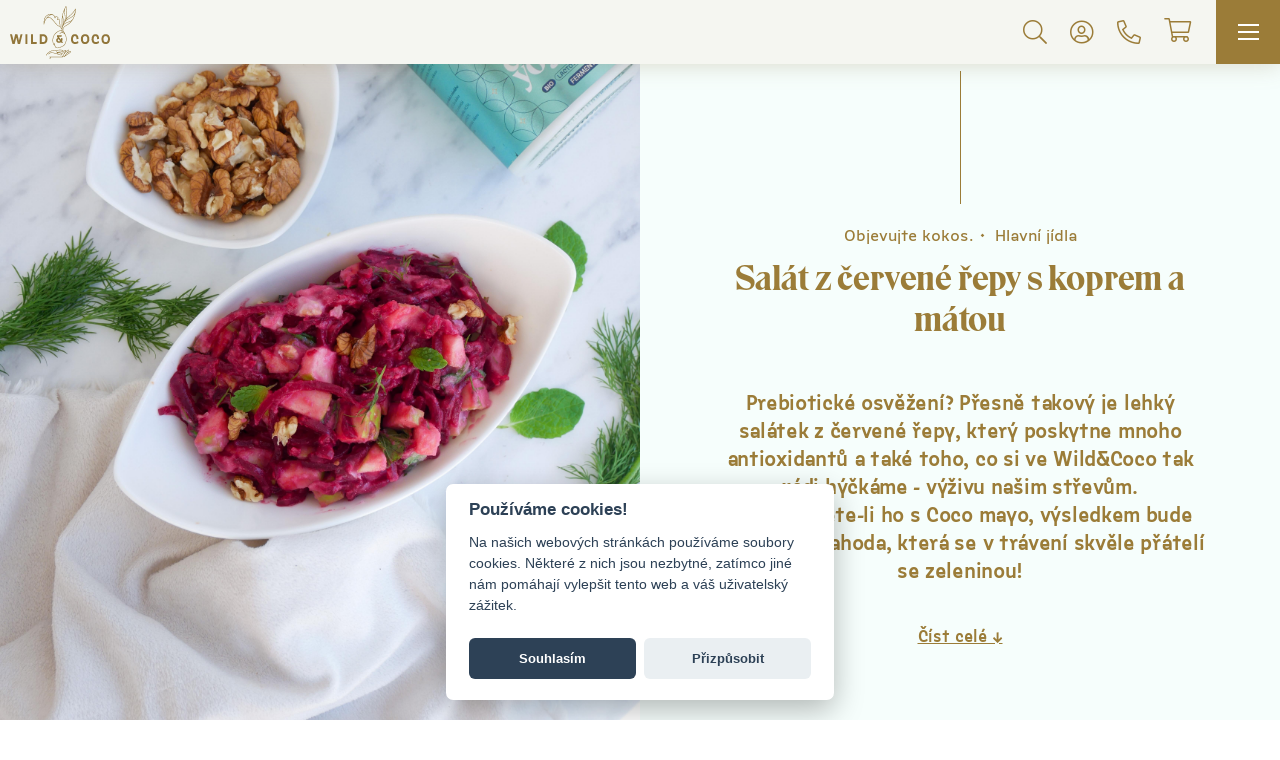

--- FILE ---
content_type: text/html; charset=utf-8
request_url: https://www.wildandcoco.com/salat-z-cervene-repy-s-koprem-a-matou
body_size: 10172
content:
<!doctype html>
<html lang="cs">
	<head prefix="og: http://ogp.me/ns#">
		<meta charset="utf-8">
		<title id="snippet--title">Salát z červené řepy s koprem a mátou | Wild &amp; Coco CZ</title>

		<meta name="viewport" content="width=device-width, initial-scale=1, shrink-to-fit=no">
		<meta name="description" content="Prebiotické osvěžení? Přesně takový je lehký salátek z červené řepy, který poskytne mnoho antioxidantů a také toho, co si ve Wild&amp;Coco tak rádi hýčkáme - výživu našim střevům. Zkombinujete jej navíc s Cocomayo, výsledkem bude nekonečná lahoda, která se v trávení skvěle přátelí se zeleninou!">
		<meta name="keywords" content="prebiotic, primebiotic, cocoguard, yoguard">
		<meta name="author" content="CloudSailor s.r.o.">
		<meta name="designer" content="CloudSailor s.r.o.">
		<meta name="robots" content="index, follow">


		<meta property="og:locale" content="cs">
		<meta property="og:type" content="article">
		<meta property="og:title" content="Salát z červené řepy s koprem a mátou"> 
		<meta property="og:description" content=""> 
		<meta property="og:site_name" content="Wild &amp; Coco CZ">
		<meta property="og:image" content="https://www.wildandcoco.com/temp/img/sa/salat-z-cervene-repy-s-koprem-a-matou-w800-h800-16c451f91236761e4089d5fc145c367d.jpeg">
		<meta property="og:url" content="https://www.wildandcoco.com/salat-z-cervene-repy-s-koprem-a-matou">

			<link rel="canonical" href="https://www.wildandcoco.com/salat-z-cervene-repy-s-koprem-a-matou">
			<link rel="alternate" href="https://www.wildandcoco.de/mladykokos_recipe_translation-188-de" hreflang="de-DE">
			<link rel="alternate" href="https://www.wildandcoco.at/mladykokos_recipe_translation-188-de" hreflang="de-AT">
			<link rel="alternate" href="https://www.wildandcoco.sk/mladykokos_recipe_translation-188-sk" hreflang="sk">
			<link rel="alternate" href="https://www.wildandcoco.ch/mladykokos_recipe_translation-188-de" hreflang="de-CH">

		<link rel="apple-touch-icon" sizes="76x76" href="/skins/wild-and-coco/img/fav/apple-touch-icon.png">
		<link rel="icon" type="image/png" sizes="32x32" href="/skins/wild-and-coco/img/fav/favicon-32x32.png">
		<link rel="icon" type="image/png" sizes="16x16" href="/skins/wild-and-coco/img/fav/favicon-16x16.png">
		<link rel="manifest" href="/skins/wild-and-coco/img/fav/site.webmanifest">
		<link rel="mask-icon" href="/skins/wild-and-coco/img/fav/safari-pinned-tab.svg" color="#5bbad5">
		<meta name="msapplication-TileColor" content="#da532c">
		<meta name="theme-color" content="#ffffff">


		

		<link rel="stylesheet" type="text/css" href="/skins/wild-and-coco/css/app.css?1769611960">

		<script src="https://code.jquery.com/jquery-3.2.1.js"></script>
		<script src="https://www.google.com/recaptcha/enterprise.js?render=6LfDHvwrAAAAAFuEHkj1W8xwL4L67b7go2u80zWp"></script>
<script type="text/javascript" src="/temp/static/jsloader-17adc5db1f7b-cookies.js?1769611961"></script>


<script type="text/javascript">
	window.dataLayer = window.dataLayer || [];

	function gtag() {
		dataLayer.push(arguments);
	}

	var personalizedStorage = true;
</script>
<script>
	dataLayer.push({"userCLV":"9b90a11b-846a-4eae-8ab6-a318638c88ea","country":"cz"});
</script>

<!-- Google Tag Manager -->
<script>(function(w,d,s,l,i){w[l]=w[l]||[];w[l].push({'gtm.start':
new Date().getTime(),event:'gtm.js'});var f=d.getElementsByTagName(s)[0],
j=d.createElement(s),dl=l!='dataLayer'?'&l='+l:'';j.async=true;j.src=
'https://www.googletagmanager.com/gtm.js?id='+i+dl;f.parentNode.insertBefore(j,f);
})(window,document,'script','dataLayer',"GTM-P78VMV7");</script>
<!-- End Google Tag Manager -->

<script type="text/javascript">
	window.smartlook||(function(d) {
		var o=smartlook=function() { o.api.push(arguments)},h=d.getElementsByTagName('head')[0];
		var c=d.createElement('script');o.api=new Array();c.async=true;c.type='text/javascript';
		c.charset='utf-8';c.src='https://rec.smartlook.com/recorder.js';h.appendChild(c);
	})(document);
	smartlook('init', '86579117130347a2dcc02ed7a501d509aaf7d5ca');

		smartlook('tag', 'READER', 'READER');

		smartlook('tag', 'identity', "9b90a11b-846a-4eae-8ab6-a318638c88ea");
</script>

<script> !function(e){window.LiveCom=function(){LiveCom.queue?LiveCom.queue:LiveCom.queue=[],LiveCom.queue.push(arguments)};var i=document.getElementsByTagName("head")[0],t=document.createElement("script");t.async=1,t.type="application/javascript",t.src='https://sdk.korkuma.com/korkuma-sdk.js?ssid='+Date.now(),i.appendChild(t)}(); LiveCom('config', {businessId:'01FC329Z898EYZSJPVC4EQ1ZTJ'}) </script>

<script>
	var smartEmailing = function () {
		// intentionally empty, user did not give a permission
	};
	if (personalizedStorage === true) {
		(function(sm,a,rt,e,ma,il,i,ng){ a._se=a._se||[];for(ng=0;ng<ma.length;ng++){ i=sm.createElement(rt);
			il=sm.getElementsByTagName(rt)[0];i.async=1;i.src=e+ma[ng]+'.js';il.parentNode.insertBefore(i,il);}})
		(document,window,'script','https://app.smartemailing.cz/js/tracking/',['tracker']);
		smartEmailing = function () {
			_se.push(arguments);
		};
		smartEmailing('init', 'c97b80a6-cd23-11ec-9859-ac1f6bc403ad');
	}
</script>
	<script>
		dataLayer.push({
			'event': 'page_view',
			'ecomm_pagetype': 'siteview'
		});
	</script>
	</head>
	<body>
		<noscript><iframe src="https://www.googletagmanager.com/ns.html?id=GTM-P78VMV7" height="0" width="0" style="display:none;visibility:hidden"></iframe></noscript>

		<div class="web-wrap">

<div class="nav-placeholder">
	<div class="nav-top">
		<div class="container">
			<div class="nav-top__help">
				<span>Můžeme Vám pomoci?  9:00 - 16:00</span>
				<strong><a href="tel:+420733444130">+420 733 444 130</a></strong>
			</div>
			<div class="nav-top__options">
				<div class="dropdown dropdown-lang">

											<a href="#" class="dropdown-toggle" data-toggle="dropdown">
						<span><img src="/skins/wild-and-coco/img/flags/cz.svg"></span><i class="fal fa-angle-down"></i>
					</a>
					<div class="dropdown-menu dropdown-menu-right">
						<a href="https://www.wildandcoco.sk/" title="slovensky" class="dropdown-item"><img src="/skins/wild-and-coco/img/flags/sk.svg"></a>
						<a href="https://www.wildandcoco.de/" title="Deutsch" class="dropdown-item"><img src="/skins/wild-and-coco/img/flags/de.svg"></a>
						<a href="https://www.wildandcoco.at/" title="Deutsch" class="dropdown-item"><img src="/skins/wild-and-coco/img/flags/at.svg"></a>
						<a href="https://www.wildandcoco.ch/" title="Deutsch" class="dropdown-item"><img src="/skins/wild-and-coco/img/flags/ch.svg"></a>
					</div>
				</div>
			</div>
		</div>
	</div>
	<div class="nav">
		<div class="container">
			<div class="nav__logo">
				<a href="/"><img src="/skins/wild-and-coco/img/logo-new.svg" alt=""><img src="/skins/wild-and-coco/img/logo-new-simple.svg" alt=""></a>
			</div>
			<div class="nav__wrap">
				<div class="nav__bottom">
					<div class="nav__bottom__main">
						<ul>
								<li>
									<a href="/e-shop" class="a-higlight"><span>Obchod</span><i class="far fa-chevron-right"></i></a>
									<div class="megamenu">
										<div class="megamenu__in">
											<div class="container">
												<div class="megamenu__back">
													<a href="/e-shop"><i class="far fa-chevron-left"></i><span>Obchod</span></a>
												</div>
													<div class="megamenu__columns">
																<div>
																<a href="/jogurt-cocoguard"><small><img src="/temp/img/yo/Yoghurt-4x-02-h30-db6f2be2e2fbfce4a13a545dababb4d6.png"></small><span>Jogurt, Cocoguard a další</span></a>
																<ul>
																	<li><a href="/biotic-cocoguard-2">Cocoguard Biotic &amp; Premium</a></li>
																	<li><a href="/symbiotic-cocoguard">Cocoguard Symbiotic</a></li>
																	<li><a href="/gastro-cocoguard">Gastro Cocoguard</a></li>
																	<li><a href="/diy-jogurt-cocoguard">DIY Kokosový jogurt</a></li>
																</ul>
																</div>
																<div>
																<a href="/kefiry-a-cocofiry"><small><img src="/temp/img/w-/W-C-ico-cocofir-02-h30-72c3c0705dc4c1aebce331504d23c67b.png"></small><span>Kefír &amp; Cocofir</span></a>
																<ul>
																	<li><a href="/cocofir-shot">Cocofir Shot</a></li>
																	<li><a href="/cocofir-2">Cocofir</a></li>
																	<li><a href="/symbiotic-cocofir">Cocofir Symbiotic</a></li>
																	<li><a href="/gastro-cocofir">Gastro Cocofir</a></li>
																	<li><a href="/diy-kefir-cocofir">DIY Kokosový kefír</a></li>
																</ul>
																</div>
																<div>
																<a href="/foodies-mlsani-vareni"><small><img src="/temp/img/w-/W-C-ico-tempeh-burger-05-ebaeaae883ea3316c3ca5a0ef9aa42d4.svg"></small><span>Foodies, mlsání &amp; vaření</span></a>
																<ul>
																	<li><a href="/burger-tempeh">Burger &amp; tempeh</a></li>
																	<li><a href="/bezlepkove-pecivo">Bezlepkové pečivo</a></li>
																	<li><a href="/fermentovana-zelenina-2">Fermentovaná zelenina</a></li>
																	<li><a href="/dipy-a-pesta">Dipy a pesta</a></li>
																	<li><a href="/zdrave-mlsani-a-svacinky">Zdravé mlsání a svačinky</a></li>
																	<li><a href="/vareni-a-peceni">Vaření a pečení</a></li>
																</ul>
																</div>
																<div>
																<a href="/zachrante-dobroty"><small><i class="fal fa-flower"></i></small><span>Zachraňte dobroty</span></a>
																</div>
																<div>
																<a href="/napoje-ovoce-mlady-kokos"><small><img src="/temp/img/w-/W-C-ico-ovoce-02-9e7eaf7607c1de284f9fea284f6e3529.svg"></small><span>Nápoje, ovoce &amp; mladý kokos</span></a>
																<ul>
																	<li><a href="/mlade-kokosy-a-kokosova-duzina">Mladé kokosy a kokosová dužina</a></li>
																	<li><a href="/kokosova-voda-nefermentovane-napoje">Kokosová voda, kombucha &amp; nápoje</a></li>
																	<li><a href="/ceremonialni-kakao-2">Ceremoniální kakao</a></li>
																	<li><a href="/mrazene-bio-ovoce">Mražené BIO ovoce</a></li>
																</ul>
																</div>
																<div>
																<a href="/darky-prislusenstvi"><small><img src="/temp/img/w-/W-C-ico-prislusenstvi-02-8892823e1cce59c290d20b81898f5c65.svg"></small><span>Dárky &amp; příslušenství</span></a>
																<ul>
																	<li><a href="/balicky">Balíčky</a></li>
																	<li><a href="/prislusenstvi-a-darky">Příslušenství a dárky</a></li>
																</ul>
																</div>
																<div>
																<a href="/doplnky-stravy-2"><small><img src="/temp/img/w-/W-C-ico-suplementy-02-a809de525b8d1e84820179f0c0a951b6.svg"></small><span>Doplňky stravy</span></a>
																<ul>
																	<li><a href="/ocistne-programy">Očistné programy</a></li>
																	<li><a href="/probiotika-podpora-traveni">Probiotika &amp; podpora trávení</a></li>
																	<li><a href="/zvyseni-vykonnosti">Zvýšení výkonnosti</a></li>
																</ul>
																</div>
																<div>
																<a href="/zazitky-vzdelavani"><small><i class="fal fa-flower"></i></small><span>Zážitky &amp; vzdělávání</span></a>
																<ul>
																	<li><a href="/healing-temple">Healing Temple</a></li>
																	<li><a href="/eventy">Eventy</a></li>
																	<li><a href="/online-programy">Online programy</a></li>
																	<li><a href="/knihy">Knihy</a></li>
																	<li><a href="/meditace">Biohacking &amp; Meditace</a></li>
																</ul>
																</div>
													</div>
											</div>
										</div>
									</div>
								</li>
								<li>
									<a href="/predplatne"><span>Předplatné</span></a>
								</li>
								<li>
									<a href="/o-streve"><span>O střevu</span></a>
								</li>
								<li>
									<a href="/recepty"><span>Recepty</span></a>
								</li>
								<li>
									<a href="/o-nas"><span>O Nás</span></a>
								</li>
						</ul>
						<div class="nav__bottom__main__mobile">
							<ul>
									<li >
										<a href="/predplatne"><i class="far fa-sparkles"></i> Předplatné</a>
									</li>
									<li>
										<a href="/customer/points-info/"> Cocokredity</a>
									</li>
									<li>
										<a href="/customer/microinvestment/">Mikroinvestice</a>
									</li>
									<li>
										<a href="/blog">Blog</a>
									</li>
									<li>
										<a href="/store/">Kamenné obchody</a>
									</li>
								<li><span></span></li>
									<li><a data-toggle="modal" data-target="#modal-signin" href="/prihlaseni">Přihlášení</a></li>
								<li><span></span></li>
							</ul>
						</div>
						<div class="nav__bottom__main__toggle">
							<a href="/" title="česky" class="active"><img src="/skins/wild-and-coco/img/flags/cz.svg"></a>
							<a href="https://www.wildandcoco.sk/" title="slovensky"><img src="/skins/wild-and-coco/img/flags/sk.svg"></a>
							<a href="https://www.wildandcoco.de/" title="Deutsch"><img src="/skins/wild-and-coco/img/flags/de.svg"></a>
							<a href="https://www.wildandcoco.at/" title="Deutsch"><img src="/skins/wild-and-coco/img/flags/at.svg"></a>
							<a href="https://www.wildandcoco.ch/" title="Deutsch"><img src="/skins/wild-and-coco/img/flags/ch.svg"></a>
						</div>
					</div>

					<div class="nav__bottom__search">
						<a href="" class="js-search"><i class="far fa-search"></i><i class="fal fa-times"></i></a>

						<div class="nav-search">
							<div class="nav-search__input">
								<i class="fal fa-search"></i>
								<form action="/salat-z-cervene-repy-s-koprem-a-matou" method="get" id="frm-searchForm">
									<input value="" placeholder="Hledejte, na co máte chuť…" class="no-live-validation" type="text" name="question" id="frm-searchForm-question" data-nette-rules='[{"op":":minLength","msg":"Hledaný řetězec musí mít alespoň 1 znak","arg":1}]'>
								<input type="hidden" name="do" value="searchForm-submit"><!--[if IE]><input type=IEbug disabled style="display:none"><![endif]-->
</form>
							</div>
						</div>
					</div>
					<div class="nav__bottom__user">
							<a data-toggle="modal" data-target="#modal-signin" href="/prihlaseni"><i class="fal fa-user-circle"></i></a>
					</div>
					<div class="nav__bottom__phone">
						<a href="tel:+420733444130"><i class="far fa-phone-alt"></i></a>
					</div>
					<div class="nav__bottom__cart">
						<a class="sidebar-open" title="Košík" href="/order/cart" id="snippet--cart">
							<span>
								<i class="far fa-shopping-cart"></i>
								
							</span>
							<small>0 Kč</small>
						</a>
						<div class="basket-alert-wrap"></div>
					</div>
					<a href="" class="hamburger hamburger--spin">
						<span class="hamburger-box">
							<span class="hamburger-inner"></span>
						</span>
					</a>
				</div>
			</div>
			<div class="cart-head">
				<a class="btn btn-outline-primary white" href="/e-shop"><i class="fal fa-angle-left"></i><span>Zpět do e-shopu</span></a>
				<div>
					<strong>Můžeme Vám pomoci?  9:00 - 16:00</strong>
					<span>Volejte nebo pište <a href="tel:00420 733 444 130">+420 733 444 130</a></span>
					<span><a href="mailto:ilove&#64;wildandcoco.com">ilove&#64;<!---->wildandcoco.com</a></span>
				</div>
			</div>
			<div class="cart-head-simple">
				<a href="tel:+420733444130" class="cart-head-simple__phone"><i class="fal fa-phone fa-flip-horizontal"></i></a>
				<a class="cart-head-simple__back" href="/"><i class="fal fa-times"></i></a>
			</div>
			<ul class="cart-head__nav">
				<li class="is-active"></li>
				<li class="is-active"></li>
				<li></li>
			</ul>
		</div>
	</div>
</div>
			
			<div class="main-wrap">
<div id="snippet--flashes"></div>
<div class="article-promo">
	<div class="article-promo-wrap">
		<div class="thumb" style="background-image: url('\/temp\/img\/d9\/D9195CB4-9D91-48A9-AD1A-9FF1FF1A50E5-287c89a34a6ee461e38bc749b1e14a00\.jpeg')">

		</div>
		<div class="info">
			<ul>
				<li><a href="/recepty">Objevujte kokos.</a></li>
				<li><a href="/jidla">Hlavní jídla</a></li>
			</ul>
			<h1>Salát z červené řepy s koprem a mátou</h1>
			<p>Prebiotické osvěžení? Přesně takový je lehký salátek z červené řepy, který poskytne mnoho antioxidantů a také toho, co si ve Wild&amp;Coco tak rádi hýčkáme - výživu našim střevům. Zkombinujete-li ho s Coco mayo, výsledkem bude nekonečná lahoda, která se v trávení skvěle přátelí se zeleninou!</p>
			<a href="#content" class="scroll-to">Číst celé ↓</a>
		</div>
	</div>
</div>

<div class="container">
	<div class="container-padding">
		<div class="article-content" id="content">
				<h3>čas přípravy</h3>
				<p>10 minut</p>
				<h3>náročnost</h3>
				<p>1</p>
				<h3>počet porcí</h3>
				<p>2 porce</p>
			<p>
				<h3>ingredience</h3>
			</p>
			<ul>
				<li>
					2 lžíce
					<a href="/natural-primebiotic-cocoguard-bio-2">Biotic Cocoguard Premium BIO</a>
				</li>
				<li>
					1
středně velkou červenou řepu				</li>
				<li>
					1
zelené jablko				</li>
				<li>
					1 hrst
vlašských ořechů				</li>
				<li>
					1 stroužek
česneku				</li>
				<li>
					1 hrst
máta				</li>
				<li>
					1 hrst
kopr				</li>
				<li>
					
sůl, pepř				</li>
			</ul>


			<div class="steps">
				<h3>postup</h3>

				<div id="content" class="article-content">
<div class="steps">
<p>Červenou řepu oloupejte, rozkrojte napůl a dejte vařit cca 20 minut (aby byla al dente). Nechte ji vychladnout a poté ji nakrájejte (my jsme použili speciální kráječ, ale můžete ji nakrájet na kostičky nebo proužky). </p>
<p>Jablko omyjte, také nakrájejte na kostičky a přidejte do misky k řepě. Poté přidejte nasekané ořechy, prolisovaný stroužek česneku, Cocoguard nebo Coco mayo, kopr, nasekanou mátu, himálajskou sůl, pepř a důkladně promíchejte. </p>
<p>Můžete ihned podávat nebo dát do lednice odpočinout.</p>
<p>Autor receptu: Food By Katie</p>
</div>
</div>
<div class="share"> </div>
			</div>
		</div>

		<div class="share">
			<strong>LÍBÍ SE VÁM TENHLE ČLÁNEK? SDÍLEJTE HO S PŘÁTELI!</strong>
			<div class="social">
				<a href="https://www.facebook.com/sharer.php?u=https://www.wildandcoco.com/salat-z-cervene-repy-s-koprem-a-matou"><img class="svg" src="/skins/wild-and-coco/img/facebook.svg" alt=""></a>
				<a href="https://twitter.com/share?text=Text&amp;url=https://www.wildandcoco.com/salat-z-cervene-repy-s-koprem-a-matou"><img class="svg" src="/skins/wild-and-coco/img/twitter.svg" alt=""></a>
			</div>
		</div>

	</div>
</div>
			</div>

<div class="footer-points">
	<div class="container">
<div class="points">
			<div class="point">
				<div class="ico"><img src="/skins/wild-and-coco/img/usp-shipping-3-days.svg" alt=""></div>
				<strong>Rychle až domů, výhodně na odběrná místa</strong>
				<p>
					Objednávku odesíláme kurýrem v nejbližší pracovní den od pondělí do pátku. Každý týden chlazeně doručujeme do odběrných míst po celé ČR a v Bratislavě. Začněte odpočítávat!
				</p>
			</div>
			<div class="point">
				<div class="ico"><img src="/skins/wild-and-coco/img/usp-free-shipping.svg" alt=""></div>
				<strong>Doprava zdarma</strong>
				<p>
Naplňte si košík produkty za více než 900 Kč a vyzvedněte si je zdarma v odběrném místě. Ekologickou a chlazenou dopravu až domů po celé ČR za Vás zaplatíme u objednávky nad 1800 Kč.			</div>
			<div class="point">
				<div class="ico"><img src="/skins/wild-and-coco/img/usp-opravdovost.svg" alt=""></div>
				<strong>100 % vychlazené a čerstvé</strong>
				<p>
Naše produkty k vám doručíme v té nejvyšší kvalitě, obratem po vyrobení. Posíláme je ekologickou chlazenou dopravou, nebo ve speciálních termoboxech, kde vydrží vychlazené či zmražené.
				</p>
			</div>
		</div>	</div>
</div>

<footer class="footer">
	<div class="container-footer">
		<div class="footer__top">
			<div class="footer__top__logo">
				<img src="/skins/wild-and-coco/img/logo-new-white.svg" alt="">
			</div>
			<div class="footer__top__info">
				<strong>To nejlepší, co se může stát kokosu.</strong>
				<span>
					<a href="mailto:ilove&#64;wildandcoco.com">ilove&#64;<!---->wildandcoco.com</a>
						/ <a href="tel:00420 733 444 130">+420 733 444 130</a>
				</span>
			</div>
			<div class="footer__top__follow">
				<a href="https://www.facebook.com/wildandcoco/" class="footer__top__follow__facebook" target="_blank"><i class="fab fa-facebook"></i></a>
				<a href="https://www.instagram.com/wildandcoco/" class="footer__top__follow__instagram" target="_blank"><i class="fab fa-instagram"></i></a>
				<a href="mailto:ilove&#64;wildandcoco.com" class="footer__top__follow__email"><i class="fal fa-envelope"></i></a>
<form method="post" class="footer__top__follow__subscribe" target="_blank" action="https://app.smartemailing.cz/public/web-forms-v2/display-form/523960-yv5qde14zwncirg2ar6sho36ctkgvdoq1bzxfbu3q4zowxnfmvmvoesqpkevhzshwurb7ykc4agos7abe26qneoj8llqh9sq5gpp" id="se20-webform-523960-yv5qde14zwncirg2ar6sho36ctkgvdoq1bzxfbu3q4zowxnfmvmvoesqpkevhzshwurb7ykc4agos7abe26qneoj8llqh9sq5gpp">
	<input type="email" name="fields[df_emailaddress]" data-emailaddress="1" id="frm-webFormHtmlRenderer-webFormForm-fields-df_emailaddress" required placeholder="Přihlaste se k newsletteru" class="no-live-validation">
	<button type="submit" name="_submit"><i class="fal fa-arrow-right"></i></button>
	<input type="hidden" name="referrer" id="se-ref-field-id" value=""><input type="hidden" name="sessionid" id="se-sessionid-field" value=""><input type="hidden" name="sessionUid" id="se-sessionUid-field" value=""><input type="hidden" name="_do" value="webFormHtmlRenderer-webFormForm-submit">
</form>
			</div>
		</div>
		<div class="footer__links">
			<div class="footer__links__column">
				<strong>Wild &amp; Coco</strong>
				<ul>
					<li>
						<a href="/o-nas">O nás</a>
					</li>
					<li>
						<a href="/recepty">Recepty</a>
					</li>
					<li>
						<a href="/blog">Blog</a>
					</li>
					<li>
						<a href="/store/">Kde nás koupit offline</a>
					</li>
					<li>
						<a href="/velkoobchod">Velkoobchod</a>
					</li>
					<li>
						<a href="/spolecny-vyzkum-nasich-produktu-s-mbu-av-cr">Výzkum ve spolupráci s EU</a>
					</li>
				</ul>
			</div>
			<div class="footer__links__column">
				<strong>Produkty</strong>
				<ul>
					<li>
						<a href="/jogurt-cocoguard">Cocoguard a kokosový jogurt</a>
					</li>
					<li>
						<a href="/kefiry-a-cocofiry">Cocofir a kokosový kefir</a>
					</li>
					<li>
						<a href="/napoje-ovoce-mlady-kokos">Kokos, voda a dužina</a>
					</li>
					<li>
						<a href="/zdrave-mlsani-a-svacinky">Snídaně &amp; snacky</a>
					</li>
					<li>
						<a href="/foodies-mlsani-vareni">Na vaření &amp; Bezlepkové pečivo</a>
					</li>
					<li>
						<a href="/prislusenstvi-a-darky">Příslušenství</a>
					</li>
					<li>
						<a href="/balicky">Balíčky &amp; Poukazy</a>
					</li>
				</ul>
			</div>
			<div class="footer__links__column">
				<strong>Mohlo by se hodit</strong>
				<ul>
					<li>
						<a href="/kontakt">Kontaktujte nás</a>
					</li>
					<li>
						<a href="/obchodni-podminky">Obchodní podmínky</a>
					</li>
					<li>
						<a href="/privacy-policy">Zpracování osobních údajů</a>
					</li>
					<li>
						<a href="/casto-kladene-otazky">FAQ</a>
					</li>
					<li>
						<a href="/cookies">Cookies</a>
					</li>
				</ul>
			</div>
		</div>
		<div class="footer__bottom">
			<span>© 2026 Vyrobeno s <span>♥</span> ve Wild &amp; Coco. Všechna práva vyhrazena.<br/> Designed by <a href="https://www.alishu.co/" target="_blank">alishu.co</a>. Powered by <a href="https://www.cloudsailor.eu/" target="_blank">CloudSailor</a></span>
			<div><a href="https://s-ic.cz/cs/firmy/"><img width="800" height="85" loading="lazy" src="/skins/wild-and-coco/img/support-cz.png"></a></div>
			<ul>
				<li><a href="/privacy-policy">Zpracování osobních údajů</a></li>
				<li><a href="/cookies">Cookies</a></li>
			</ul>
		</div>
	</div>
</footer>

<div class="sidebar" id="snippet--cartPanel">
	<a href="" class="sidebar-close">&times;</a>
		<div class="cart-detail-side">

			<h4>Košík</h4>
			<p>Váš nákupní košík je prázdný</p>
		</div>
</div>
			
		</div>

<div id="snippet--crossSell"></div><div class="modal fade" id="modal-signup" tabindex="-1" role="dialog" aria-labelledby="modal-signup-label" aria-hidden="true">
	<div class="modal-dialog" role="document">
		<div class="modal-content">
			<div class="modal-header">
				<h5 class="modal-title" id="modal-signup-label">Buďte Wild &amp; Coco</h5>
				<button type="button" class="close" data-dismiss="modal" aria-label="Close">
					<span aria-hidden="true">&times;</span>
				</button>
			</div>
			<div class="modal-body">

				<div class="alert alert-info d-none"></div>

<div id="snippet--registrationForm">					
					<form action="/salat-z-cervene-repy-s-koprem-a-matou" method="post" enctype="multipart/form-data" id="frm-registrationForm">
						
						<div class="form-group">
							<label for="frm-registrationForm-firstname" class="label-control">Jméno</label>
							<input type="text" name="firstname" maxlength="50" id="frm-registrationForm-firstname" required data-nette-rules='[{"op":":filled","msg":"Zadejte prosím jméno"},{"op":":maxLength","msg":"Please enter no more than 50 characters to the field Jméno.","arg":50}]' class="form-control">
						</div>
						<div class="form-group">
							<label for="frm-registrationForm-surname" class="label-control">Příjmení</label>
							<input type="text" name="surname" maxlength="50" id="frm-registrationForm-surname" required data-nette-rules='[{"op":":filled","msg":"Zadejte, prosím, příjmení"},{"op":":maxLength","msg":"Please enter no more than 50 characters to the field Příjmení.","arg":50}]' class="form-control">
						</div>
						<div class="form-group">
							<label for="frm-registrationForm-email" class="label-control">E-mail</label>
							<input type="email" name="email" maxlength="100" id="frm-registrationForm-email" required data-nette-rules='[{"op":":filled","msg":"Zadejte prosím e-mailovou adresu"},{"op":":maxLength","msg":"Please enter no more than 100 characters to the field E-mail.","arg":100},{"op":":filled","rules":[{"op":":email","msg":"Zadejte prosím e-mail ve správném tvaru"}],"control":"email"}]' class="form-control">
						</div>
						<div class="form-group">
							<label for="frm-registrationForm-phone" class="label-control">Telefon</label>
							<input type="tel" name="phone" maxlength="20" id="frm-registrationForm-phone" required data-nette-rules='[{"op":":filled","msg":"Zadejte, prosím, telefonní číslo"},{"op":":maxLength","msg":"Please enter no more than 20 characters to the field Telefon.","arg":20},{"op":":filled","rules":[{"op":"Shopadmin\\Helpers\\Phone::validate","msg":"Telefonní číslo „%value“ není platným telefonním číslem. Vyplňte, prosím, platné telefonní číslo."}],"control":"phone"}]' class="form-control">
						</div>
						<div class="form-group">
							<label for="frm-registrationForm-password" class="label-control">Vytvořte si heslo</label>
							<input type="password" name="password" id="frm-registrationForm-password" required data-nette-rules='[{"op":":filled","msg":"Zadejte prosím heslo"},{"op":":filled","rules":[{"op":":minLength","msg":"Minimální délka je 6 znaků","arg":6}],"control":"password"}]' class="form-control">
						</div>
						<div class="form-group">
							<label for="frm-registrationForm-password2" class="label-control">Potvrďte heslo</label>
							<input type="password" name="password2" maxlength="100" id="frm-registrationForm-password2" required data-nette-rules='[{"op":":filled","msg":"Zadejte prosím heslo podruhé"},{"op":":maxLength","msg":"Please enter no more than 100 characters to the field Potvrďte heslo.","arg":100},{"op":":filled","rules":[{"op":":equal","msg":"Hesla se musí shodovat","arg":{"control":"password"}}],"control":"password2"}]' class="form-control">
						</div>
						<div class="form-group captcha-question-hide">
							<label class="label-control" for="frm-registrationForm-captchaQuestion">Jaký je aktuální rok?</label>
							<input type="text" name="captchaQuestion" placeholder="Jaký je aktuální rok?" class="form-control form-captcha-question" id="frm-registrationForm-captchaQuestion">
						</div>
						<div class="form-group captcha-question-hide">
							<label class="label-control" for="frm-registrationForm-captcha">Toto pole prosím nevyplňujte</label>
							<input type="text" name="captcha" placeholder="Toto pole prosím nevyplňujte" class="form-control" id="frm-registrationForm-captcha">
						</div>
						<input type="hidden" value="1" name="consents[registration]" id="frm-registrationForm-consents-registration" required data-nette-rules='[{"op":":filled","msg":"Pro dokončení registrace prosím zaškrtněte, že souhlasíte se zpracováním osobních údajů."}]' checked>
						<small class="terms">Kliknutím na „Zaregistrovat se” potvrzuji, že souhlasím s  <a href="/obchodni-podminky" target="_blank">obchodními podmínkami</a> a znám <a href="/privacy-policy" target="_blank">zásady zpracování osobních údajů</a>.</small>

						<input value="ProductCategory:default?id=130" type="hidden" name="redirect">
						<button class="btn btn-lg btn-primary btn-block ajax" type="submit" name="send" value="Zaregistrovat se">Zaregistrovat se</button>
					<input type="hidden" name="formToken" value=""><input type="hidden" name="do" value="registrationForm-submit"></form>

</div>			</div>
			<div class="modal-footer">
				Už se známe? <a data-dismiss="modal" data-toggle="modal" data-target="#modal-signin" href="/prihlaseni">Přihlaste se.</a>
			</div>
		</div>
	</div>
</div>
			<div class="modal fade" id="modal-signin" tabindex="-1" role="dialog" aria-labelledby="modal-signin-label" aria-hidden="true">
	<div class="modal-dialog" role="document">
		<div class="modal-content">
			<div class="modal-header">
				<h5 class="modal-title" id="modal-signin-label">Přihlaste se</h5>
				<button type="button" class="close" data-dismiss="modal" aria-label="Close">
					<span aria-hidden="true">&times;</span>
				</button>
			</div>
			<div class="modal-body">

				<div class="alert alert-info d-none"></div>

<div id="snippet--loginForm">					<form action="/salat-z-cervene-repy-s-koprem-a-matou" method="post" id="frm-loginForm">
						

						<div class="form-group">
							<label for="frm-loginForm-username" class="label-control">E-mail</label>
							<input type="email" name="username" id="frm-loginForm-username" required data-nette-rules='[{"op":":filled","msg":"Vyplňte, prosím, e-mail"},{"op":":email","msg":"Zadejte, prosím, e-mail ve správném tvaru"}]' class="form-control" tabindex="1">
						</div>
						<div class="form-group">
							<label for="frm-loginForm-password" class="label-control">Heslo<div class="small"><a tabindex="2" data-dismiss="modal" data-toggle="modal" data-target="#modal-forgot" href="/customer/lost-password/">Zapomněli jste heslo?</a></div></label>
							<input type="password" name="password" id="frm-loginForm-password" required data-nette-rules='[{"op":":filled","msg":"Vložte své heslo"}]' class="form-control" tabindex="1">
						</div>
						<div class="form-group captcha-question-hide">
							<label class="label-control" for="frm-loginForm-captchaQuestion">Jaký je aktuální rok?</label>
							<input type="text" name="captchaQuestion" placeholder="Jaký je aktuální rok?" class="form-control form-captcha-question" id="frm-loginForm-captchaQuestion">
						</div>
						<div class="form-group captcha-question-hide">
							<label class="label-control" for="frm-loginForm-captcha">Toto pole prosím nevyplňujte</label>
							<input type="text" name="captcha" placeholder="Toto pole prosím nevyplňujte" class="form-control" id="frm-loginForm-captcha">
						</div>

						<button class="btn btn-lg btn-primary btn-block ajax" tabindex="1" type="submit" name="send" value="Přihlásit se">Přihlásit se</button>
						
						<input value="MladykokosRedirect:login" type="hidden" name="redirect">
						<input type="hidden" value="1" name="remember" id="frm-loginForm-remember">

					<input type="hidden" name="formToken" value=""><input type="hidden" name="do" value="loginForm-submit"></form>

</div>			</div>
			<div class="modal-footer">
				Ještě se neznáme? <a data-dismiss="modal" data-toggle="modal" data-target="#modal-signup" tabindex="2" href="/registrace">Zaregistrujte se.</a>
			</div>
		</div>
	</div>
</div>
			<div class="modal fade" id="modal-forgot" tabindex="-1" role="dialog" aria-labelledby="modal-forgot-label" aria-hidden="true">
	<div class="modal-dialog" role="document">
		<div class="modal-content">
			<div class="modal-header">
				<h5 class="modal-title" id="modal-forgot-label">Zapomněli jste heslo?</h5>
				<button type="button" class="close" data-dismiss="modal" aria-label="Close">
					<span aria-hidden="true">&times;</span>
				</button>
			</div>
			<div class="modal-body">
				<p>
					Nic se neděje. Napište nám svou e-mailovou adresu, kterou používáte k přihlášení, a my vám na ni pošleme odkaz pro vytvoření nového hesla.
				</p>
<div id="snippet--lostPasswordForm">					<form action="/salat-z-cervene-repy-s-koprem-a-matou" method="post" id="frm-lostPasswordForm">
						
						<div class="form-group m-40">
							<label for="frm-lostPasswordForm-email" class="label-control">E-mail</label>
							<input type="email" name="email" id="frm-lostPasswordForm-email" required data-nette-rules='[{"op":":filled","msg":"Zadejte, prosím, Váš e-mail."},{"op":":email","msg":"Zadejte, prosím, Váš e-mail ve správném tvaru."}]' class="form-control">
						</div>
						<div class="form-group m-40 captcha-question-hide">
							<label class="label-control" for="frm-lostPasswordForm-captchaQuestion">Jaký je aktuální rok?</label>
							<input type="text" name="captchaQuestion" placeholder="Jaký je aktuální rok?" class="form-control form-captcha-question" id="frm-lostPasswordForm-captchaQuestion">
						</div>
						<div class="form-group m-40 captcha-question-hide">
							<label class="label-control" for="frm-lostPasswordForm-captcha">Toto pole prosím nevyplňujte</label>
							<input type="text" name="captcha" placeholder="Toto pole prosím nevyplňujte" class="form-control" id="frm-lostPasswordForm-captcha">
						</div>

						<button class="btn btn-lg btn-primary btn-block ajax" type="submit" name="send" value="Poslat">Poslat</button>
					<input type="hidden" name="formToken" value=""><input type="hidden" name="do" value="lostPasswordForm-submit"></form>

</div>			</div>
			<div class="modal-footer">
				Zpátky k <a data-dismiss="modal" data-toggle="modal" data-target="#modal-signin" href="/prihlaseni">přihlášení</a>
			</div>
		</div>
	</div>
</div>
					<div class="modal fade" id="modal-preview" tabindex="-1" role="dialog" data-text="Načítám…">
			<div class="modal-dialog modal-lg" role="document">
				<div class="modal-content">
					<button type="button" class="close" data-dismiss="modal"><span aria-hidden="true">&times;</span></button>
					<div class="modal-body product-preview"></div>
				</div>
			</div>
		</div>
		<div class="modal fade" id="postpone-dispatch-modal" tabindex="-1" role="dialog">
			<div class="modal-dialog modal-dialog-centered modal-lg" role="document">
				<div class="modal-content">
					<button type="button" class="close" data-dismiss="modal"><span aria-hidden="true">&times;</span></button>
					<div class="modal-body"></div>
					<div class="modal-btns">
						<button type="button" class="btn btn-outline-primary btn-lg" data-dismiss="modal">Nepřidávat do košíku</button>
						<button type="button" class="btn btn-dark btn-lg">Přidat do košíku</button>
					</div>
				</div>
			</div>
		</div>



	
		<script>var wacSettings = {"tilesCartUrl":"\/mladykokos-ajax\/tiles-cart\/","zasilkovna":{"apiKey":"1cf8112b2cb63033"},"recaptcha":{"siteKey":"6LfDHvwrAAAAAFuEHkj1W8xwL4L67b7go2u80zWp"}};</script>
		<script src="https://cdnjs.cloudflare.com/ajax/libs/popper.js/1.12.9/umd/popper.min.js"></script>
		<script src="https://maps.googleapis.com/maps/api/js?key=AIzaSyDTPp50ki2A8pxOFYAw1Dg2Bzbq15y4bQs&amp;libraries=geometry,places"></script>

            
<script type="text/javascript" src="/temp/static/jsloader-22f3d148bc43.js?1769611961"></script>
		




<script type="text/javascript" src="https://c.seznam.cz/js/rc.js"></script>
<script>
	var retargetingConf = {
		rtgId: 1344045
	};
	if (window.rc && window.rc.retargetingHit) {
		window.rc.retargetingHit(retargetingConf);
	}
</script>

<script type="text/javascript" id="pap_x2s6df8d" src="https://login.affial.com/scripts/8m338kj"></script>
<script type="text/javascript">
	PostAffTracker.setAccountId('3f20ce0f');
	try {
		PostAffTracker.track();
	} catch (err) { }
</script>


<script type="text/javascript">
	var supportBoxChatVariables = {};
</script>
	<script type="text/javascript">
		var supportBoxChatId = 2767;
		var supportBoxChatSecret = 'c34408445306ecc6b1758241fd1021e3';
	</script>
	<script src="https://chat.supportbox.cz/web-chat/entry-point" async defer></script>


<script type="text/javascript">
</script>

<script src="https://cdn.popupsmart.com/bundle.js" data-id="42010" async defer></script>

<script defer="defer" src="https://www.dwin1.com/67902.js" type="text/javascript"></script>

	<script src="https://front.boldem.cz/boldem.js?uc=871042&amp;wg=5d41fc43-adac-439c-8ab7-100ea8af5351&amp;sc=1" defer type="text/javascript"></script>

<div id="snippet--scripts"></div>	</body>
</html>


--- FILE ---
content_type: text/html; charset=utf-8
request_url: https://www.google.com/recaptcha/enterprise/anchor?ar=1&k=6LfDHvwrAAAAAFuEHkj1W8xwL4L67b7go2u80zWp&co=aHR0cHM6Ly93d3cud2lsZGFuZGNvY28uY29tOjQ0Mw..&hl=en&v=N67nZn4AqZkNcbeMu4prBgzg&size=invisible&anchor-ms=20000&execute-ms=30000&cb=d1lrczmkktto
body_size: 48904
content:
<!DOCTYPE HTML><html dir="ltr" lang="en"><head><meta http-equiv="Content-Type" content="text/html; charset=UTF-8">
<meta http-equiv="X-UA-Compatible" content="IE=edge">
<title>reCAPTCHA</title>
<style type="text/css">
/* cyrillic-ext */
@font-face {
  font-family: 'Roboto';
  font-style: normal;
  font-weight: 400;
  font-stretch: 100%;
  src: url(//fonts.gstatic.com/s/roboto/v48/KFO7CnqEu92Fr1ME7kSn66aGLdTylUAMa3GUBHMdazTgWw.woff2) format('woff2');
  unicode-range: U+0460-052F, U+1C80-1C8A, U+20B4, U+2DE0-2DFF, U+A640-A69F, U+FE2E-FE2F;
}
/* cyrillic */
@font-face {
  font-family: 'Roboto';
  font-style: normal;
  font-weight: 400;
  font-stretch: 100%;
  src: url(//fonts.gstatic.com/s/roboto/v48/KFO7CnqEu92Fr1ME7kSn66aGLdTylUAMa3iUBHMdazTgWw.woff2) format('woff2');
  unicode-range: U+0301, U+0400-045F, U+0490-0491, U+04B0-04B1, U+2116;
}
/* greek-ext */
@font-face {
  font-family: 'Roboto';
  font-style: normal;
  font-weight: 400;
  font-stretch: 100%;
  src: url(//fonts.gstatic.com/s/roboto/v48/KFO7CnqEu92Fr1ME7kSn66aGLdTylUAMa3CUBHMdazTgWw.woff2) format('woff2');
  unicode-range: U+1F00-1FFF;
}
/* greek */
@font-face {
  font-family: 'Roboto';
  font-style: normal;
  font-weight: 400;
  font-stretch: 100%;
  src: url(//fonts.gstatic.com/s/roboto/v48/KFO7CnqEu92Fr1ME7kSn66aGLdTylUAMa3-UBHMdazTgWw.woff2) format('woff2');
  unicode-range: U+0370-0377, U+037A-037F, U+0384-038A, U+038C, U+038E-03A1, U+03A3-03FF;
}
/* math */
@font-face {
  font-family: 'Roboto';
  font-style: normal;
  font-weight: 400;
  font-stretch: 100%;
  src: url(//fonts.gstatic.com/s/roboto/v48/KFO7CnqEu92Fr1ME7kSn66aGLdTylUAMawCUBHMdazTgWw.woff2) format('woff2');
  unicode-range: U+0302-0303, U+0305, U+0307-0308, U+0310, U+0312, U+0315, U+031A, U+0326-0327, U+032C, U+032F-0330, U+0332-0333, U+0338, U+033A, U+0346, U+034D, U+0391-03A1, U+03A3-03A9, U+03B1-03C9, U+03D1, U+03D5-03D6, U+03F0-03F1, U+03F4-03F5, U+2016-2017, U+2034-2038, U+203C, U+2040, U+2043, U+2047, U+2050, U+2057, U+205F, U+2070-2071, U+2074-208E, U+2090-209C, U+20D0-20DC, U+20E1, U+20E5-20EF, U+2100-2112, U+2114-2115, U+2117-2121, U+2123-214F, U+2190, U+2192, U+2194-21AE, U+21B0-21E5, U+21F1-21F2, U+21F4-2211, U+2213-2214, U+2216-22FF, U+2308-230B, U+2310, U+2319, U+231C-2321, U+2336-237A, U+237C, U+2395, U+239B-23B7, U+23D0, U+23DC-23E1, U+2474-2475, U+25AF, U+25B3, U+25B7, U+25BD, U+25C1, U+25CA, U+25CC, U+25FB, U+266D-266F, U+27C0-27FF, U+2900-2AFF, U+2B0E-2B11, U+2B30-2B4C, U+2BFE, U+3030, U+FF5B, U+FF5D, U+1D400-1D7FF, U+1EE00-1EEFF;
}
/* symbols */
@font-face {
  font-family: 'Roboto';
  font-style: normal;
  font-weight: 400;
  font-stretch: 100%;
  src: url(//fonts.gstatic.com/s/roboto/v48/KFO7CnqEu92Fr1ME7kSn66aGLdTylUAMaxKUBHMdazTgWw.woff2) format('woff2');
  unicode-range: U+0001-000C, U+000E-001F, U+007F-009F, U+20DD-20E0, U+20E2-20E4, U+2150-218F, U+2190, U+2192, U+2194-2199, U+21AF, U+21E6-21F0, U+21F3, U+2218-2219, U+2299, U+22C4-22C6, U+2300-243F, U+2440-244A, U+2460-24FF, U+25A0-27BF, U+2800-28FF, U+2921-2922, U+2981, U+29BF, U+29EB, U+2B00-2BFF, U+4DC0-4DFF, U+FFF9-FFFB, U+10140-1018E, U+10190-1019C, U+101A0, U+101D0-101FD, U+102E0-102FB, U+10E60-10E7E, U+1D2C0-1D2D3, U+1D2E0-1D37F, U+1F000-1F0FF, U+1F100-1F1AD, U+1F1E6-1F1FF, U+1F30D-1F30F, U+1F315, U+1F31C, U+1F31E, U+1F320-1F32C, U+1F336, U+1F378, U+1F37D, U+1F382, U+1F393-1F39F, U+1F3A7-1F3A8, U+1F3AC-1F3AF, U+1F3C2, U+1F3C4-1F3C6, U+1F3CA-1F3CE, U+1F3D4-1F3E0, U+1F3ED, U+1F3F1-1F3F3, U+1F3F5-1F3F7, U+1F408, U+1F415, U+1F41F, U+1F426, U+1F43F, U+1F441-1F442, U+1F444, U+1F446-1F449, U+1F44C-1F44E, U+1F453, U+1F46A, U+1F47D, U+1F4A3, U+1F4B0, U+1F4B3, U+1F4B9, U+1F4BB, U+1F4BF, U+1F4C8-1F4CB, U+1F4D6, U+1F4DA, U+1F4DF, U+1F4E3-1F4E6, U+1F4EA-1F4ED, U+1F4F7, U+1F4F9-1F4FB, U+1F4FD-1F4FE, U+1F503, U+1F507-1F50B, U+1F50D, U+1F512-1F513, U+1F53E-1F54A, U+1F54F-1F5FA, U+1F610, U+1F650-1F67F, U+1F687, U+1F68D, U+1F691, U+1F694, U+1F698, U+1F6AD, U+1F6B2, U+1F6B9-1F6BA, U+1F6BC, U+1F6C6-1F6CF, U+1F6D3-1F6D7, U+1F6E0-1F6EA, U+1F6F0-1F6F3, U+1F6F7-1F6FC, U+1F700-1F7FF, U+1F800-1F80B, U+1F810-1F847, U+1F850-1F859, U+1F860-1F887, U+1F890-1F8AD, U+1F8B0-1F8BB, U+1F8C0-1F8C1, U+1F900-1F90B, U+1F93B, U+1F946, U+1F984, U+1F996, U+1F9E9, U+1FA00-1FA6F, U+1FA70-1FA7C, U+1FA80-1FA89, U+1FA8F-1FAC6, U+1FACE-1FADC, U+1FADF-1FAE9, U+1FAF0-1FAF8, U+1FB00-1FBFF;
}
/* vietnamese */
@font-face {
  font-family: 'Roboto';
  font-style: normal;
  font-weight: 400;
  font-stretch: 100%;
  src: url(//fonts.gstatic.com/s/roboto/v48/KFO7CnqEu92Fr1ME7kSn66aGLdTylUAMa3OUBHMdazTgWw.woff2) format('woff2');
  unicode-range: U+0102-0103, U+0110-0111, U+0128-0129, U+0168-0169, U+01A0-01A1, U+01AF-01B0, U+0300-0301, U+0303-0304, U+0308-0309, U+0323, U+0329, U+1EA0-1EF9, U+20AB;
}
/* latin-ext */
@font-face {
  font-family: 'Roboto';
  font-style: normal;
  font-weight: 400;
  font-stretch: 100%;
  src: url(//fonts.gstatic.com/s/roboto/v48/KFO7CnqEu92Fr1ME7kSn66aGLdTylUAMa3KUBHMdazTgWw.woff2) format('woff2');
  unicode-range: U+0100-02BA, U+02BD-02C5, U+02C7-02CC, U+02CE-02D7, U+02DD-02FF, U+0304, U+0308, U+0329, U+1D00-1DBF, U+1E00-1E9F, U+1EF2-1EFF, U+2020, U+20A0-20AB, U+20AD-20C0, U+2113, U+2C60-2C7F, U+A720-A7FF;
}
/* latin */
@font-face {
  font-family: 'Roboto';
  font-style: normal;
  font-weight: 400;
  font-stretch: 100%;
  src: url(//fonts.gstatic.com/s/roboto/v48/KFO7CnqEu92Fr1ME7kSn66aGLdTylUAMa3yUBHMdazQ.woff2) format('woff2');
  unicode-range: U+0000-00FF, U+0131, U+0152-0153, U+02BB-02BC, U+02C6, U+02DA, U+02DC, U+0304, U+0308, U+0329, U+2000-206F, U+20AC, U+2122, U+2191, U+2193, U+2212, U+2215, U+FEFF, U+FFFD;
}
/* cyrillic-ext */
@font-face {
  font-family: 'Roboto';
  font-style: normal;
  font-weight: 500;
  font-stretch: 100%;
  src: url(//fonts.gstatic.com/s/roboto/v48/KFO7CnqEu92Fr1ME7kSn66aGLdTylUAMa3GUBHMdazTgWw.woff2) format('woff2');
  unicode-range: U+0460-052F, U+1C80-1C8A, U+20B4, U+2DE0-2DFF, U+A640-A69F, U+FE2E-FE2F;
}
/* cyrillic */
@font-face {
  font-family: 'Roboto';
  font-style: normal;
  font-weight: 500;
  font-stretch: 100%;
  src: url(//fonts.gstatic.com/s/roboto/v48/KFO7CnqEu92Fr1ME7kSn66aGLdTylUAMa3iUBHMdazTgWw.woff2) format('woff2');
  unicode-range: U+0301, U+0400-045F, U+0490-0491, U+04B0-04B1, U+2116;
}
/* greek-ext */
@font-face {
  font-family: 'Roboto';
  font-style: normal;
  font-weight: 500;
  font-stretch: 100%;
  src: url(//fonts.gstatic.com/s/roboto/v48/KFO7CnqEu92Fr1ME7kSn66aGLdTylUAMa3CUBHMdazTgWw.woff2) format('woff2');
  unicode-range: U+1F00-1FFF;
}
/* greek */
@font-face {
  font-family: 'Roboto';
  font-style: normal;
  font-weight: 500;
  font-stretch: 100%;
  src: url(//fonts.gstatic.com/s/roboto/v48/KFO7CnqEu92Fr1ME7kSn66aGLdTylUAMa3-UBHMdazTgWw.woff2) format('woff2');
  unicode-range: U+0370-0377, U+037A-037F, U+0384-038A, U+038C, U+038E-03A1, U+03A3-03FF;
}
/* math */
@font-face {
  font-family: 'Roboto';
  font-style: normal;
  font-weight: 500;
  font-stretch: 100%;
  src: url(//fonts.gstatic.com/s/roboto/v48/KFO7CnqEu92Fr1ME7kSn66aGLdTylUAMawCUBHMdazTgWw.woff2) format('woff2');
  unicode-range: U+0302-0303, U+0305, U+0307-0308, U+0310, U+0312, U+0315, U+031A, U+0326-0327, U+032C, U+032F-0330, U+0332-0333, U+0338, U+033A, U+0346, U+034D, U+0391-03A1, U+03A3-03A9, U+03B1-03C9, U+03D1, U+03D5-03D6, U+03F0-03F1, U+03F4-03F5, U+2016-2017, U+2034-2038, U+203C, U+2040, U+2043, U+2047, U+2050, U+2057, U+205F, U+2070-2071, U+2074-208E, U+2090-209C, U+20D0-20DC, U+20E1, U+20E5-20EF, U+2100-2112, U+2114-2115, U+2117-2121, U+2123-214F, U+2190, U+2192, U+2194-21AE, U+21B0-21E5, U+21F1-21F2, U+21F4-2211, U+2213-2214, U+2216-22FF, U+2308-230B, U+2310, U+2319, U+231C-2321, U+2336-237A, U+237C, U+2395, U+239B-23B7, U+23D0, U+23DC-23E1, U+2474-2475, U+25AF, U+25B3, U+25B7, U+25BD, U+25C1, U+25CA, U+25CC, U+25FB, U+266D-266F, U+27C0-27FF, U+2900-2AFF, U+2B0E-2B11, U+2B30-2B4C, U+2BFE, U+3030, U+FF5B, U+FF5D, U+1D400-1D7FF, U+1EE00-1EEFF;
}
/* symbols */
@font-face {
  font-family: 'Roboto';
  font-style: normal;
  font-weight: 500;
  font-stretch: 100%;
  src: url(//fonts.gstatic.com/s/roboto/v48/KFO7CnqEu92Fr1ME7kSn66aGLdTylUAMaxKUBHMdazTgWw.woff2) format('woff2');
  unicode-range: U+0001-000C, U+000E-001F, U+007F-009F, U+20DD-20E0, U+20E2-20E4, U+2150-218F, U+2190, U+2192, U+2194-2199, U+21AF, U+21E6-21F0, U+21F3, U+2218-2219, U+2299, U+22C4-22C6, U+2300-243F, U+2440-244A, U+2460-24FF, U+25A0-27BF, U+2800-28FF, U+2921-2922, U+2981, U+29BF, U+29EB, U+2B00-2BFF, U+4DC0-4DFF, U+FFF9-FFFB, U+10140-1018E, U+10190-1019C, U+101A0, U+101D0-101FD, U+102E0-102FB, U+10E60-10E7E, U+1D2C0-1D2D3, U+1D2E0-1D37F, U+1F000-1F0FF, U+1F100-1F1AD, U+1F1E6-1F1FF, U+1F30D-1F30F, U+1F315, U+1F31C, U+1F31E, U+1F320-1F32C, U+1F336, U+1F378, U+1F37D, U+1F382, U+1F393-1F39F, U+1F3A7-1F3A8, U+1F3AC-1F3AF, U+1F3C2, U+1F3C4-1F3C6, U+1F3CA-1F3CE, U+1F3D4-1F3E0, U+1F3ED, U+1F3F1-1F3F3, U+1F3F5-1F3F7, U+1F408, U+1F415, U+1F41F, U+1F426, U+1F43F, U+1F441-1F442, U+1F444, U+1F446-1F449, U+1F44C-1F44E, U+1F453, U+1F46A, U+1F47D, U+1F4A3, U+1F4B0, U+1F4B3, U+1F4B9, U+1F4BB, U+1F4BF, U+1F4C8-1F4CB, U+1F4D6, U+1F4DA, U+1F4DF, U+1F4E3-1F4E6, U+1F4EA-1F4ED, U+1F4F7, U+1F4F9-1F4FB, U+1F4FD-1F4FE, U+1F503, U+1F507-1F50B, U+1F50D, U+1F512-1F513, U+1F53E-1F54A, U+1F54F-1F5FA, U+1F610, U+1F650-1F67F, U+1F687, U+1F68D, U+1F691, U+1F694, U+1F698, U+1F6AD, U+1F6B2, U+1F6B9-1F6BA, U+1F6BC, U+1F6C6-1F6CF, U+1F6D3-1F6D7, U+1F6E0-1F6EA, U+1F6F0-1F6F3, U+1F6F7-1F6FC, U+1F700-1F7FF, U+1F800-1F80B, U+1F810-1F847, U+1F850-1F859, U+1F860-1F887, U+1F890-1F8AD, U+1F8B0-1F8BB, U+1F8C0-1F8C1, U+1F900-1F90B, U+1F93B, U+1F946, U+1F984, U+1F996, U+1F9E9, U+1FA00-1FA6F, U+1FA70-1FA7C, U+1FA80-1FA89, U+1FA8F-1FAC6, U+1FACE-1FADC, U+1FADF-1FAE9, U+1FAF0-1FAF8, U+1FB00-1FBFF;
}
/* vietnamese */
@font-face {
  font-family: 'Roboto';
  font-style: normal;
  font-weight: 500;
  font-stretch: 100%;
  src: url(//fonts.gstatic.com/s/roboto/v48/KFO7CnqEu92Fr1ME7kSn66aGLdTylUAMa3OUBHMdazTgWw.woff2) format('woff2');
  unicode-range: U+0102-0103, U+0110-0111, U+0128-0129, U+0168-0169, U+01A0-01A1, U+01AF-01B0, U+0300-0301, U+0303-0304, U+0308-0309, U+0323, U+0329, U+1EA0-1EF9, U+20AB;
}
/* latin-ext */
@font-face {
  font-family: 'Roboto';
  font-style: normal;
  font-weight: 500;
  font-stretch: 100%;
  src: url(//fonts.gstatic.com/s/roboto/v48/KFO7CnqEu92Fr1ME7kSn66aGLdTylUAMa3KUBHMdazTgWw.woff2) format('woff2');
  unicode-range: U+0100-02BA, U+02BD-02C5, U+02C7-02CC, U+02CE-02D7, U+02DD-02FF, U+0304, U+0308, U+0329, U+1D00-1DBF, U+1E00-1E9F, U+1EF2-1EFF, U+2020, U+20A0-20AB, U+20AD-20C0, U+2113, U+2C60-2C7F, U+A720-A7FF;
}
/* latin */
@font-face {
  font-family: 'Roboto';
  font-style: normal;
  font-weight: 500;
  font-stretch: 100%;
  src: url(//fonts.gstatic.com/s/roboto/v48/KFO7CnqEu92Fr1ME7kSn66aGLdTylUAMa3yUBHMdazQ.woff2) format('woff2');
  unicode-range: U+0000-00FF, U+0131, U+0152-0153, U+02BB-02BC, U+02C6, U+02DA, U+02DC, U+0304, U+0308, U+0329, U+2000-206F, U+20AC, U+2122, U+2191, U+2193, U+2212, U+2215, U+FEFF, U+FFFD;
}
/* cyrillic-ext */
@font-face {
  font-family: 'Roboto';
  font-style: normal;
  font-weight: 900;
  font-stretch: 100%;
  src: url(//fonts.gstatic.com/s/roboto/v48/KFO7CnqEu92Fr1ME7kSn66aGLdTylUAMa3GUBHMdazTgWw.woff2) format('woff2');
  unicode-range: U+0460-052F, U+1C80-1C8A, U+20B4, U+2DE0-2DFF, U+A640-A69F, U+FE2E-FE2F;
}
/* cyrillic */
@font-face {
  font-family: 'Roboto';
  font-style: normal;
  font-weight: 900;
  font-stretch: 100%;
  src: url(//fonts.gstatic.com/s/roboto/v48/KFO7CnqEu92Fr1ME7kSn66aGLdTylUAMa3iUBHMdazTgWw.woff2) format('woff2');
  unicode-range: U+0301, U+0400-045F, U+0490-0491, U+04B0-04B1, U+2116;
}
/* greek-ext */
@font-face {
  font-family: 'Roboto';
  font-style: normal;
  font-weight: 900;
  font-stretch: 100%;
  src: url(//fonts.gstatic.com/s/roboto/v48/KFO7CnqEu92Fr1ME7kSn66aGLdTylUAMa3CUBHMdazTgWw.woff2) format('woff2');
  unicode-range: U+1F00-1FFF;
}
/* greek */
@font-face {
  font-family: 'Roboto';
  font-style: normal;
  font-weight: 900;
  font-stretch: 100%;
  src: url(//fonts.gstatic.com/s/roboto/v48/KFO7CnqEu92Fr1ME7kSn66aGLdTylUAMa3-UBHMdazTgWw.woff2) format('woff2');
  unicode-range: U+0370-0377, U+037A-037F, U+0384-038A, U+038C, U+038E-03A1, U+03A3-03FF;
}
/* math */
@font-face {
  font-family: 'Roboto';
  font-style: normal;
  font-weight: 900;
  font-stretch: 100%;
  src: url(//fonts.gstatic.com/s/roboto/v48/KFO7CnqEu92Fr1ME7kSn66aGLdTylUAMawCUBHMdazTgWw.woff2) format('woff2');
  unicode-range: U+0302-0303, U+0305, U+0307-0308, U+0310, U+0312, U+0315, U+031A, U+0326-0327, U+032C, U+032F-0330, U+0332-0333, U+0338, U+033A, U+0346, U+034D, U+0391-03A1, U+03A3-03A9, U+03B1-03C9, U+03D1, U+03D5-03D6, U+03F0-03F1, U+03F4-03F5, U+2016-2017, U+2034-2038, U+203C, U+2040, U+2043, U+2047, U+2050, U+2057, U+205F, U+2070-2071, U+2074-208E, U+2090-209C, U+20D0-20DC, U+20E1, U+20E5-20EF, U+2100-2112, U+2114-2115, U+2117-2121, U+2123-214F, U+2190, U+2192, U+2194-21AE, U+21B0-21E5, U+21F1-21F2, U+21F4-2211, U+2213-2214, U+2216-22FF, U+2308-230B, U+2310, U+2319, U+231C-2321, U+2336-237A, U+237C, U+2395, U+239B-23B7, U+23D0, U+23DC-23E1, U+2474-2475, U+25AF, U+25B3, U+25B7, U+25BD, U+25C1, U+25CA, U+25CC, U+25FB, U+266D-266F, U+27C0-27FF, U+2900-2AFF, U+2B0E-2B11, U+2B30-2B4C, U+2BFE, U+3030, U+FF5B, U+FF5D, U+1D400-1D7FF, U+1EE00-1EEFF;
}
/* symbols */
@font-face {
  font-family: 'Roboto';
  font-style: normal;
  font-weight: 900;
  font-stretch: 100%;
  src: url(//fonts.gstatic.com/s/roboto/v48/KFO7CnqEu92Fr1ME7kSn66aGLdTylUAMaxKUBHMdazTgWw.woff2) format('woff2');
  unicode-range: U+0001-000C, U+000E-001F, U+007F-009F, U+20DD-20E0, U+20E2-20E4, U+2150-218F, U+2190, U+2192, U+2194-2199, U+21AF, U+21E6-21F0, U+21F3, U+2218-2219, U+2299, U+22C4-22C6, U+2300-243F, U+2440-244A, U+2460-24FF, U+25A0-27BF, U+2800-28FF, U+2921-2922, U+2981, U+29BF, U+29EB, U+2B00-2BFF, U+4DC0-4DFF, U+FFF9-FFFB, U+10140-1018E, U+10190-1019C, U+101A0, U+101D0-101FD, U+102E0-102FB, U+10E60-10E7E, U+1D2C0-1D2D3, U+1D2E0-1D37F, U+1F000-1F0FF, U+1F100-1F1AD, U+1F1E6-1F1FF, U+1F30D-1F30F, U+1F315, U+1F31C, U+1F31E, U+1F320-1F32C, U+1F336, U+1F378, U+1F37D, U+1F382, U+1F393-1F39F, U+1F3A7-1F3A8, U+1F3AC-1F3AF, U+1F3C2, U+1F3C4-1F3C6, U+1F3CA-1F3CE, U+1F3D4-1F3E0, U+1F3ED, U+1F3F1-1F3F3, U+1F3F5-1F3F7, U+1F408, U+1F415, U+1F41F, U+1F426, U+1F43F, U+1F441-1F442, U+1F444, U+1F446-1F449, U+1F44C-1F44E, U+1F453, U+1F46A, U+1F47D, U+1F4A3, U+1F4B0, U+1F4B3, U+1F4B9, U+1F4BB, U+1F4BF, U+1F4C8-1F4CB, U+1F4D6, U+1F4DA, U+1F4DF, U+1F4E3-1F4E6, U+1F4EA-1F4ED, U+1F4F7, U+1F4F9-1F4FB, U+1F4FD-1F4FE, U+1F503, U+1F507-1F50B, U+1F50D, U+1F512-1F513, U+1F53E-1F54A, U+1F54F-1F5FA, U+1F610, U+1F650-1F67F, U+1F687, U+1F68D, U+1F691, U+1F694, U+1F698, U+1F6AD, U+1F6B2, U+1F6B9-1F6BA, U+1F6BC, U+1F6C6-1F6CF, U+1F6D3-1F6D7, U+1F6E0-1F6EA, U+1F6F0-1F6F3, U+1F6F7-1F6FC, U+1F700-1F7FF, U+1F800-1F80B, U+1F810-1F847, U+1F850-1F859, U+1F860-1F887, U+1F890-1F8AD, U+1F8B0-1F8BB, U+1F8C0-1F8C1, U+1F900-1F90B, U+1F93B, U+1F946, U+1F984, U+1F996, U+1F9E9, U+1FA00-1FA6F, U+1FA70-1FA7C, U+1FA80-1FA89, U+1FA8F-1FAC6, U+1FACE-1FADC, U+1FADF-1FAE9, U+1FAF0-1FAF8, U+1FB00-1FBFF;
}
/* vietnamese */
@font-face {
  font-family: 'Roboto';
  font-style: normal;
  font-weight: 900;
  font-stretch: 100%;
  src: url(//fonts.gstatic.com/s/roboto/v48/KFO7CnqEu92Fr1ME7kSn66aGLdTylUAMa3OUBHMdazTgWw.woff2) format('woff2');
  unicode-range: U+0102-0103, U+0110-0111, U+0128-0129, U+0168-0169, U+01A0-01A1, U+01AF-01B0, U+0300-0301, U+0303-0304, U+0308-0309, U+0323, U+0329, U+1EA0-1EF9, U+20AB;
}
/* latin-ext */
@font-face {
  font-family: 'Roboto';
  font-style: normal;
  font-weight: 900;
  font-stretch: 100%;
  src: url(//fonts.gstatic.com/s/roboto/v48/KFO7CnqEu92Fr1ME7kSn66aGLdTylUAMa3KUBHMdazTgWw.woff2) format('woff2');
  unicode-range: U+0100-02BA, U+02BD-02C5, U+02C7-02CC, U+02CE-02D7, U+02DD-02FF, U+0304, U+0308, U+0329, U+1D00-1DBF, U+1E00-1E9F, U+1EF2-1EFF, U+2020, U+20A0-20AB, U+20AD-20C0, U+2113, U+2C60-2C7F, U+A720-A7FF;
}
/* latin */
@font-face {
  font-family: 'Roboto';
  font-style: normal;
  font-weight: 900;
  font-stretch: 100%;
  src: url(//fonts.gstatic.com/s/roboto/v48/KFO7CnqEu92Fr1ME7kSn66aGLdTylUAMa3yUBHMdazQ.woff2) format('woff2');
  unicode-range: U+0000-00FF, U+0131, U+0152-0153, U+02BB-02BC, U+02C6, U+02DA, U+02DC, U+0304, U+0308, U+0329, U+2000-206F, U+20AC, U+2122, U+2191, U+2193, U+2212, U+2215, U+FEFF, U+FFFD;
}

</style>
<link rel="stylesheet" type="text/css" href="https://www.gstatic.com/recaptcha/releases/N67nZn4AqZkNcbeMu4prBgzg/styles__ltr.css">
<script nonce="wqcXQnJB_59FvGGg1EM92g" type="text/javascript">window['__recaptcha_api'] = 'https://www.google.com/recaptcha/enterprise/';</script>
<script type="text/javascript" src="https://www.gstatic.com/recaptcha/releases/N67nZn4AqZkNcbeMu4prBgzg/recaptcha__en.js" nonce="wqcXQnJB_59FvGGg1EM92g">
      
    </script></head>
<body><div id="rc-anchor-alert" class="rc-anchor-alert"></div>
<input type="hidden" id="recaptcha-token" value="[base64]">
<script type="text/javascript" nonce="wqcXQnJB_59FvGGg1EM92g">
      recaptcha.anchor.Main.init("[\x22ainput\x22,[\x22bgdata\x22,\x22\x22,\[base64]/[base64]/MjU1Ong/[base64]/[base64]/[base64]/[base64]/[base64]/[base64]/[base64]/[base64]/[base64]/[base64]/[base64]/[base64]/[base64]/[base64]/[base64]\\u003d\x22,\[base64]\\u003d\\u003d\x22,\x22wrvDoMK0woDDvFfCjS8MTS3CpcK9Tjw9wrRbwo9Sw5bDpxdTAcKHVnQvXUPCqMK6wprDrGVCwpEyI2IiHjRuw6FMBgk4w6hYw4UuZxJywp/DgsKsw4XClsKHwoVjPMOwwqvCvsKZLhPDkUnCmMOEOcOwZMOFw5LDocK4Vjx3cl/[base64]/CkMOhO8K5AsO/CsKiw5vCr8KQw6BpGR1vw4PDlcO+w7fDn8Kfw7owbMKqV8OBw793wqnDgXHCgMKNw5/[base64]/[base64]/[base64]/DqVIqD8OcZ3/DkwApw5bCg2NJw7VuLUjCtx7CpmrCqcO+e8OcBcO1dMOkZTxnHn0FwrRjHsKRw4/CunIIw5Ucw4LDucKCesKVw7ttw6/DkzPCiCITAzrDkUXCiAkhw7lEw4cPYU3Cu8ORw6nCpsKVw48iw5jDnsOSw49uwo8udcOjJ8OYH8KLe8Ozw5PCjcOgw7nDj8K/BkYRACVkwozDosKhA3fDmkFTP8OMDcOPw4rChcK2MMO+dsKVw5XDmsOywo/[base64]/DkB3DlcOyw6AwwqbDksK9wqwgw4szw6nCswLCrcKna3jDnWzCrF9Nw5DDgsKnwrhrfcO8wpPDm1s2wqTCmsKMw4NUw67ClH0xb8OeRD/DtMKIO8OJwqM3w4UwPFTDosKDJRDCrmQXwrU+V8OJwrTDvDzDkMKMwppPw5/Dthovwq8sw7LDuAnDj13DusKKw6bCmz3DtsKDw5jCocOPwqY5w7XDtiN8UghmwpFGdcKOSsKmPsOjwqZmTQHCpCDDhifDkMOWIW/[base64]/w7B8wpUgKWoYKsOAwqXCoGDCv8OxTA/CicKQBE0gwot4wrZCQMKWRsObwo8zwq7Cm8ODw7QtwohLwrc1NQTDj1jCpcONBmJxw5jCgBbCn8K6wqgRMMOJwpTCnXFvWMOEJVvChsO1ScO2w5wGw7lpw61Zw68kA8OzbyEvwqlKw5/[base64]/CoFTCjDnDn8KmazLDvT51JT/CgcKEfS94RzzDv8OZCyplSMONw4VIGMKYwq7CgBDDtnJ/w7pZDEl/[base64]/CiTLDky5PwpfCmQDCjWkOw4bCrzrDoMOxLMKtecKXwqjDoDfCvsOXOsOydXVDwpLDiW/[base64]/[base64]/DMKrCsKKwr9Ew4XCo8Ksw7k4VgElPcK6KCoTFFA2wpzDlQXDsB9zdBIew4jCnB5/w5DCjW16w5LCgzzDncKWfMK2QG1IwrrCpsKHwq/Dl8Oaw6PDpsOJwpXDnsKcwpHDsW7Djkssw6NvwpnDjh3Cv8KpXFh0EB9ywqdTPFI+wr4jeMK2HThnCCrCvcKMwr3DjcKowpk1w6NSwrImZnzDliXCqcODbmE8wogNAsOkXsK+w7EhfsKhw5cMw40mXExtw6h+wo4efMKFHGvClG7DkRkcwr/Dq8OAw4zDn8O4w7XDrBTDqFLDl8KeQsKUw4vCgcORLcKVw4TCrCJmwoA8N8Kpw7EAwqJswpXDtsKLPsKwwp9xwpUYQCTDrsOuwrjDkjcowqvDs8KqPcO9wo4awqfDlG3Ds8Kww6/CucKYLQTDhQXDjMO1w4YcwrfDlMKNwotiw7ISBF/DpmfCnATCucKNEMOyw6QDHwXCt8OYwqVOOyTDj8KSw73DowPCnsOPw7bDssOEfSApRcKkNA/[base64]/[base64]/DvWdCwrhoZcO8w6zDq8KfXMKzw7zDssK/w64Bw504VMK2wovDoMKEFSk/[base64]/Drn7CkwbDkATCncKIwrHDoMKdV8O5QkBGw7hBeUF1VcKgeHfCiMOYEcKHw6VCPA3Dk2I+WV7CgsOQw6QGF8KgSxQKwrIMwrpRwp1owqzDjHDCkcO2eiAYa8KDSsOYQMOHbVBUw7/Dhnoiwow1QhnDjMOXw6BiBhcqw7d7w5/DiMKlfMKTEjNpTn3CvcOGTcO/UMKeUnMmCmzDncK4TMOnw7fDkCnDjURfflbDiTwLeH0xw5TDlQTDuxnCqXnCn8OswrvDkcOqGMO2JMO/[base64]/[base64]/w7IXwpTCkmYsFTfDgFgRw7VODicOP8KBw7PDnxQUYWTCrG7CusO6H8Oiw7DDlMOYVCVvMSZPVQnDgDbCqlfDilpCwop3wpV5wp9tDVoNCsKgdjtyw6tlPCHCkMOtJXTCtsKOasKJd8O/wrTCtcKyw60Yw5dRwr0SbsOxI8Okw5nCs8OmwpYWWsKrw7YQw6bCtsOQI8K1w6RAw61Nek18WQs3wqfDtsKHF8K4woU8w7bCmMOdEcOvw6jDjjDCux/[base64]/CmsOkcsOuJyx5w4PCj0TDgArDgcKlw5fDq8KhVCdOfcOnwqR1GlUlwovDgQM9V8Klw7rCuMKTO0rDkjFgdyTCnB/DtMKawo/CqF/CicKAw6/Cq07CjTjDj0YCQMOnUEIWJ2/[base64]/DghLCpnobC8OAL09Dw7HDqVfCmcO7wqYsw6xDwrzCmcONw5ZfNGDDtcODwrHCk27Dp8KyOcKjw7bDiljCtETDjMKow7PDnjlAMcKFJTnChRbDt8OPw7bCljgeS2bCpG7DmsOnJcKow4zDuj/[base64]/CgcOCTFjCjgQ7w7TDgsObwphnwq1gw6VGPcK8wplnw63Dkm3Du3ombT0mwrHCpcKITcOYRMOLaMO8w7bDtHLCgVbCqsK1Y1MgcFHDtG1jLcKhJxVAGcKrPMKAS2MPPzEkWsOmw7AEw6Erw5XDn8K/Y8O3woUTwpnDqGV6wqZYVcKQw71mYXBuw6AqasK7w4tVYcOUwqLCrsOxw5U5wo0Kwoh7WTc6NcOMwqo7Q8KPwp/Dp8KPw7FcIcKRABULwq4cYsK8w5HDgnY0wo3DiGMQw4U2wojDssOmwpjCksKxw7PDpGZzworCjDEqDgLCn8O3woU2Dh4oI0fDlhjCkFIiwqp+wpDCjCANw4PDsBHDlkjDlcKPej/Cpn/Dg00XTDnClMKicUoQw5/Dv2XDhRHDoglqw4DDj8O/wqHDgSlAw6ojEMOXKsOow5nClcOmTcO6aMOJwoPDisK4K8O7EsORC8O3wo7ClcKbw5oXwrDDuDljw6Njwr8Bw68mwpLDozPDpR/DrsOvwrXChGcOwq/DosO4IEtkw4/Dn0rCiCfDsU7DnldMwqEmw7Ydw7MJHgJiATheAcOrCMO/wrwQw5/ChwlqJBkhw4TCqMOcCsOeVGkFwrnDlcK7w4XDnMOVwqMZw7rDj8OPJsK6w6rCisOAagMKw7vCjUrCsiPCowvCkSXCtGnCrVcEU0UqwoBbwrbCt04gwoHCgcOuwpbDjcO0wrsDwpwPNsOGwppVB2QPw4khI8Olwqo/wogGFCMtw7INIwPCh8OrPwVzwrvCpg/DhcKcwozDusK+wrDDmcO8N8Ksc8KswpoTAzJcJgLClMKUcsOVXcKDL8KxwpfDviHChTnDqEhSSnp8HsKqcCjCt0jDpEHDg8KfDcOjLcOVwpAQSUzDkMK+w5/Co8KuBMK3wrIQwpfChU3Csj5dOlAkwq3DisOxw67ChcOBwoInw5xIOcKMG3/CkMKyw6I4woLCjHPCi34Ew5fCmFp6eMO6w5jCrFsJwr8vJMKhw7dqJjFXZB9MTMK0fmMSesO0wpIkb21/w69iwq/[base64]/w5LCpcK4wrQ8Dkd1GMO3dMOkwrkdLBUiw7AkwqLDvsO8wo0SwoLDjFRFwqzCgBgNw4HDgcKUH2TDv8Kpwpd8w7zDvBHCv3rDi8KQw4hIwonCl3bDk8Ozwos/UcOVdU/Dm8KTw5RHIsKdG8K5woFEw50xCsOBwqpqw5wAFRfClyYfwoFNeB3CpRB2fCzDmhDDmmo1wpIiw6PDghpgQMOBB8KmI0DDocOawrbCuxUjworDisK3XcOpKsOdJ2UewrjDssO+GMKgwrYYwpY/[base64]/DtjMowqjCoidgw4jDugrCoWLCtjjDlsK3w6w0w6jDrMKmCDjCvnPCmz9sAnTDiMOTwqnCmMOQH8KZw5EXwpXDmBYIw5HCp39rYsKQwpnCtsKPMsKhwrY1wq/[base64]/[base64]/Cr0ctw4Yfwrwbwq7Cmy3DhcKDSsKhw4dPWTwSGMOIRcK0O0fCpGFSw5QbfX1qw7zCrMKfc1DCu0jChMKnAh/DosKpNRMjQ8KMw5HCjTlZw7vDh8Kjw4fCkHMYUsOkTzsCbiEbw6AyV3cAacKow6IVDmZ/[base64]/CicOkwo5XH8Oxw7U/TF95wrdiUMOeIsK1wrcNfMOrOyQrw4zCpcK8wrIpw5fDmcKIWxHCk0DDqksPf8Kgw58BwpPCq10CQEgLFV1/wqYkYh4OKcObZF8ESCLCksKdcMORwoXDjsOkw6LDqC8aKMKwwrDDlz5+HcOxwoBUOSnCnyRLZVpow4HDlsOuwqvDmWXDnxZpeMK1ZVQrwqLDrGtlwqLDiRXCoGszwr3CrS4jODvDpmZJwqPDhHzCrMKmwoUSdcKXwox0Iw7DjwfDiRxyFsK0w5YQXcOWCA5JDzN/KSvCo2pJZcOtTsOswr8xdUwawoAvwqnCqHhYV8OFf8K3XjbDrDJuTcOfw5PCusOdM8OWw7Rbw4vDhRg+Z34PFcOpHV3CmMOow4xBH8O0wrgUJEU/w4LDncOmwqzCtcKsDMKhw4wLS8KewqzDrj3CjcKlSsK5w64tw4/DiBk5QT3CjMKXMGlxW8OkUjpqMBvDvyHDhcOvw5PCryAPIXkZMyLCjMOtbMK1QhIwwogCCMOCw6xWJsOPNcOLw4lpNHciwobDtMKGZmDDtcOcw7kqw47DpMKPw43CoBrDqMOrwoR6HsKEWnTCscOsw6vDtzxOX8OBw5paw4TDqgdKwo/DvsK1w7nCncKvw5MDwpjDhcO6w4UxIhFVVU0TbhTCj2JiNlApUgI1wrgJw6BFWcOIw4IWAz/[base64]/w7jCqA3CtcKQwrloQsOkwpBfHcKqUcOANsOAIUnCvQLDosK0DVvDh8KtLVM6UcO+CRdFFcObMCTDh8KNwpYDw6PCsMKewpMJwp8cwqfDn33DsUbCqcKhMMK0VR7CicKOKx/CuMK3CMOYw6k/w7Zdd24dw68sJFnCucKXw7zDmHB2woRjasKSHcOQGsKdwpQNVlxow7vDrMKPBMKcw6TCocOGREJgZMKCw5vCvcKTwrXCvMKlCErCp8O5w7LCi2/DvjbDpilHU2fDpsOkwpcvLMKQw5B/NcOmasOCwrA5Y0vCoS/CjU3Dr2fDj8KfIyTDnRgNw6/DqQzCkcO8K1caw7nCksOlw6Qnw41QKHRxVDdIIMKdw4Nmw6tHwq/Dmjw1w7EGw65EwoETwpDCksK4A8OaAGFHGcO3wr1SPsKaw7DDmsKAw6hfKsOdwqhXLllDZ8Ogak/CiMKYwoZQw7dWw7TDmMOvEcKgbm3DiMOmwpAMDsOnRQYGBcK1YicTGmdteMK/[base64]/Ci2Z/[base64]/Bi4lw5dxCR15DsO3wrLCi8KRUcK0w5vDvXkGwowJwqXCrjHDlcOcwohOwo7DpDTDoybDlUtcY8O/B2LCmhbDjR/CmcOrw6oNw7zCmMOSOALCsyIGw5MfcMKfMhXDlTsVGGHDt8K0dWpywp84w4tRwqEgwptKf8O1E8Oow79AwoIaBsOyL8Ofwr9Iw7nCon4CwopxworChMKjwqXCt0xWw5LCjcOLG8Kww53Do8OJwrEyZh0TJMKIR8OpOVBQwoZGVsK1wrDDvxcHAA3Cn8K/wp5QHMKBUQzDhsKvFGBUwrxmw4bDgBfDklZRDhPCh8K6CcOewpsabAxVMzsNMcKHw5xMFsO7McK6Sydfw6/DlcKAwrMBGmXCuCDCosKqFR58Q8K7SSTCnD/CnVtvaRExw6vCj8KFwozCnjnDmMOWwpAkAcK9w6PCmGTDgMKKScKtw4EDEsKNwpvCoAzCpyXDicKQw6vCnEbDqsK0WcO4wrbCml8uPsKSwqNgSsOoGjNmYcOmw7Enwp5Yw6XDiVFUwpjDtFpuRUB4A8KBATYeOEbDn35TTTNeJTU2aTrDhxDDkQ/CpB7Cs8K/cTbDriHCqVV5w5XCjylUw4Qpw57Ci1/DlX1dYkPDv2YhwqDDpF7CpsOAV23CvjZswpohBGHClMOtwq9tw6HDv1R1WFgnwpdqecOrM0XCgsO2w5A/VsKeOsK3wogLwpp0w7pIw6jCpcOeSSXCng/CtcOBccKEw5Inw6nCi8OowqvDkhXCnVvDiiYoacK9wrcIwr0fw5J8bcOAQMO/wpvDpMOZZzzCoXTDrsO+w4jCiHvDscK6woVCwrRfwqYPw59OdcOXQnjCkMO4QE9MMsKow6hcQ3w/w54MwqvDr25bJcKKw7F5w5FYasOJW8Kyw47DvsKmPCLCmybCtwPCh8OifcO3wr1CAHzDsDvCrMOKwoHCp8KPw6PCg0nCrcOOwrPDhsOMwrXCrsODH8KUXXgbMCPCh8O2w6nDkyRsdBwBGMOvBTQowrTDhR7DncODwprDj8OZw7/DhjvDoR4mw5fCpDTDqXUNw4TCk8KOecK4w5DDscOAw4BUwq1aw47Cs2l7w5NAw69xesKTwp7DpsOhOsKSwq/Cj1PClcO5wpHCiMKdX1jCjcOzw6U0w5kXw7EGw5Q7w4fDtxPCu8K6w5jDp8KFw7DDnMOlw41awr/[base64]/DiQZRw70AJcOtwqfCtyPDosKafh3DksKawqnCocOXI8KVwrXCsMKzw7/CkBPCrD0aw5zDjMOOwpdgw6k6w6XDqMKMw6ojDsKDNsOnGsKbw5vDmSA3XB9cw4zDuRVzw4HClMKHw65aHsODw5Z7w6/[base64]/[base64]/DsSLCvE/[base64]/CpMO9w6LCo188TMKmTcK6w5FMWcOnwrjDm8KSI8OhUsKtwqfCgHl4w4dcw6fCh8KgKMOhEHTCgsObw48Vw7LDmMOcw7rDun8qwq3DlMO/w68ywqbCnkgwwoBoB8OWwqXDksKdDzbDosOywq86R8KhP8OYw4TDtm7CnzcTwpzDnmEmw4p5DMKOw7sbE8KpScOEABRhw4RpUMOeWcK0OcKpQ8KDXsKrRhJrwq9nwp/Cj8OowrHChMKGJ8OITcK+bMKWwqPDiy0RCsO3HsOTDMOswqJIw6zDjV/CqDFAwrNLbjXDpV1RfHbCp8Kbw5ImwoIWBMOYasKxw73CscKQL0jClsOwbcKvbykUVcOkaSxZSMOdwrUJw73DtUnDgiPDpylVH2cKU8K/[base64]/[base64]/Ci8OVOFotwoTDtcOyw4XCpMOFfSjCnsK1c2fCoh7DnV7DtcOAw7TChi10wpAzeU5mGcKafHPDr117elDDiMOPwobDssKTIBrDjsOnwpcgAcOKwqXDi8Osw5/DtMKSZMOYw4pNw48MwpPCrMKEwobDv8Kvwo3Dn8Krwq/Cv149BBjChMKLdsOpDxRhwoRmw6LCuMKbw6nClDTCnMKsw57DqgETdksXBkzDoXvDgMOfwp5TwosDBsKuworCgcKCw5oaw7Ubw65Lwrc+wox5CcK6IMKYF8Oof8K3w7UXHMOifsOUw7LDjw3CnsO5KGrCi8Oyw746wpxGAxQNbSPCm1VFwqnDusO/d2FywpDChgbCrTk9fcOWfx4kPyAGCcKCQ2VcJsOVDsOVdlLDocOoMVzDq8KxwppLIUXCpcO/[base64]/[base64]/wqtxwrB2BcKOPljCsGpLwpbCuMKhwqPCiyvDhgQNc8K5XsKjJ8OgccKpAVTCmTAAICwVe3rCjDhbworCi8O1QsKiwqgzZMOGdcK5JsK1a3tEajtHCw/Dr1kOwrsrw6rDgUZ8L8Ktw5nCpMOiGsKzwo1ABU9VPMOgwpfCgzjDkRjCscOFTWVOwqIxwrhndMKyejjCtcOpw6/DmwnCj0Bkw6XDu2vDrwDCsTVPwrvDscOFwqskwqYII8KqZ2LCucKmGsOqw5fDhzkcwqfDgsK5D3M+RsOzNkwATsOPRzLDhcOCw7nDoTgTLRtdwpjCvsOiwpJOwoLDjkzCqS5Kw5rCmyRiwp0JSjYLb1rCg8Kpwo3CnsK+w6M3IS/[base64]/bMKPw7sxO0rDkz5SH2xlw4AhwooaVMO1OiFoXMK6dUzDnFY/RsOXw70uwqXCiMODaMKpw4/Dr8K9wpcZATbCssK2wqzCoyXCknEfwqs4w5psw4LDol/ChsOBF8KXw4IREsK3QcKCwotFHcOBw49mwq3DmsO4w5TCmRbCjWJwWMO/[base64]/CvDpUw5U7wqvDhAjDnRZSwp7ChMOhWcOnJsKFw71zTcKRwp4WwpvChsK4cxcVQMKpJsKww4vCkmcWw5Nuw6vCqW7Cn3NVR8K4w54CwoAoIWXDusO5dULDkVJpS8KmOn/Dok/[base64]/CoQtkesOLw5tIBRzCg8KIFH/[base64]/JMKaLMOlPHtwwqfCl8KTwobDsMK/OAHDnsOdwo9rY8KUwqXDsMKSw4cLHwPCs8OJFxIMClbCg8OPwo3CkcKyQRVwesOrQcOAwrACwoYHIHzDrMOdwrwIwp7CpWjDtXrDkMKuT8K1Uiw/HMO7wrl6wq7DrSrDvsODRcOwYz/DjcKkWMKaw5o1XzAeE0RpY8OscWTCg8KXZcOxw4DDssOBP8Ohw5VZwqLCgcKBw4saw5YGPcO0GQ16w6xZdMOnw7RFwoEfwq3CnsKzwpnCilLCq8KsU8KAE3R7blFyRsOHGcOHw5pFw6DDgMKQwrLCmcKIw5bCo1l8cDIEPAVHVQNOwp7CqcK/DcOPfyDCo3nDpsKBwq3CujLCocKrwoNRABjDmCNEwqN5EsOSw4sGwplnEhTDucOVCsOCwqdOZD0Mw4jCq8O6Ng/CmMOKw4nDjUnDlcKbB2I0w6lJw5hAd8OJwqxdVXvCnDxEw7IQXcOwUFzChhDCmxzCjl5OIsKxLcKNbsOzesOaZcOsw7wvJjFUAiPCucOeUCvDmMK4w7zDuTXCqcOlw6JYZgzDqmLCmX1nwqcIUcKmZMO2wpVKUU4fb8KIwp9HIMO0Ux7Dm3fDnkM1PBA/YsOlwoJ/esKQwqhIwrtLw4bCpk9UwrlQQj7DrsOha8OgDQ3DpTdlAU3DuU/CvMOmFcO5CiciZ17Dl8OCwovDhQ/ClyIxwo7CsQPDiMKVw6TDm8O2GMOAw6DDjcK8dCAfE8KUw4bDk21ww4XDonjDi8KVKkTDt30WTWsIw4TDqGbCnsOhw4PDn0ZVw5I+w699w7Q0KVjDn1XDmsKSw5rCq8KibcO5H0x6PT3DpsK8Qg/[base64]/CgmDDhHA8wqoYAsK4w5LDgMKBwrtLZ1DCunlFOX7Du8OkccKyJyxMw7MPWcKgW8OFwozDlMORLA7DpsKNwqLDnQ0wwpXCj8OAKsOCcMOfWg3Dt8KvV8OyLFUlw7ZNwq7CmcONfsOzMMO4w5zDvS3Cigwmw6DDm0XDlwldw4nClgI1wqVfcGRAw4svw48OI3HDsD/Cg8KOw6PCl2TCssKCFcOlE09qT8KIP8ODw6XDsHzCnMKPBcKmKyTCscKQwqvDlcKaDjvCjcOiScKzwrxzwqvDtsOmwqbCoMOHEW7Cg1rCtsKVw7EewoDCo8KuJDkMDX1owpbColdZCQXCrmBEwpLDhMK/w7MnK8OSw7x9wpAZwrQXVmrCqMKNwrVoWcK0wooKZMKYwr59wr7CmSxAGcKPwqLClsO/w7V0wpfDrzbDvngwCT8ffFDDocK5w6QaREkJw4zCjcKew6zCjDjCgcOGWDBjwpDDjTxyQcO2wpvDg8OpTcKnP8Ozwo7Dtnt8QirDkADDkMKOw6XDm0bCgcKQPzvCicKLw70kXnzCkGrDqRrDvSvCoHBww5XDnUJ1UT89YsOrUwY5ZDzCnMKubHsEZsO/GMO4w7oZwrVHXsKfOWkawobDrsKKNQHCqMKMAcKGwrFgwoM8IzsGw5fDqUjDvCI3w5QZw61gG8OpwoIXbm3DjsOEPkIhwoXCqcKdw6PCk8KxwpDDigjDhknCvgzDr0TDlMOpUVTCjy0QI8K/w4dEw7XCmV/CiMOxOWDDiHfDpsOxB8OgOcKdwprCllo4wrgOwpEbEMK5wppPwoPDrGvDh8KVHmLCr1oZZ8ONTWTDqSIFNVtvRMK1wojCgMOpwodDM3/CvsK2VXtkw44ZNwXDrS3CuMK7QcKTesODesOjw7nCpQLDlGvCn8KNwrgbw5paZ8OgwrbCl1zDiRPDogjDvm3Dq3DChx7DmiQKT1nDpi40ZQt+NsKuYBXCgcOZwqLCvsK5wp9Pw5xow7DDsWrDn0hdUcKkIz4zchHCqMO+JiHDp8Owwq/[base64]/DvjfCusKvwqHCgjDCjnbDtUcAwp/[base64]/CvcK0I8OKw5s2Q2vCqsOEX17DpsKUHV0+XMKdJcKRKsOsw5XCvcOXw5pKY8OGI8Oow55HF2HDm8KOX1jCqDFuwrptwrJMPCfCsQddw4YVSBfDqnjCm8Oyw7YSw5hxFsK3K8KuVMOLSMOvw4rDp8OPw6vCvG4zwog7NHtiX006LcKJXcKtMcKUfsO/ZwUMwpYUwoLCtsKjHsO6cMOvwppfOMOqwo0tw4nCssOAwqJyw40TwqzDuzcUaxTDscO6V8K3wrXDvsK+L8KefMOFa2DDq8K3w6jCnggnwojDl8K2aMO3w6k6W8Osw5nDq38GF24Cwo0nZkjDoHg5w5bCj8KkwpoPwoXDq8ONwo/Ck8OGE23CkWLCmRjDnMKVw7pMN8KsWcKkw7daMwvCn1TCiH9pwq1aACDCiMKkw5nDlQsjGxN1wqRfw71/wol/ISvDl27DgHQ0woJ7w6Elw61/w6vDpG3DhcKRwr7Dv8O1Vz8lw4nDjw3DscKvwpjCsDnDvBEmS39/w7DDsk7DhyZNMMOcbMOxw6wJOsONw6vCicKzMMKbKVRjEhopYsK/QsOLwoR6M0nCk8O1wrgvCwElw4AzWivCjnXDp3I6w5PDq8KoEi3Cgz8JRcOjG8O3w5vDsiFlw4Jvw6HDnQFeIsOVwqPCuMOPwr/DjsK6wol/EMKtwqslwqrDrzRBV08BJcKCwrHDhMOqwp/DmMOlN24mV1dZFsKxwr5nw4h8wofDkMOUw7TCq2Iyw7pDwofDrMOmw6fClMKTBjM+wq46TRQywpPDuR9NwrF9wq3Dv8KfwptnPFM2RMOqwrQrw4UOQQsIJMO0w4lKRFMvOA3Cn2PCkA4Nw5DCrH7DicOXKV47asKbwo/DuxvDph0GA0DDrMOzwp0Pw6BlO8Kiw5PDq8KHwrTDrsKcwrLCpMKQJcOuwr3Cow/CmsKHwqMtdsKFH3NRw7/CjcORw5/DmRrCn2MNw73DgHoIw5hkw4/CtcObHy7CtsOUw5plwrnChFoEWBLCsWzDs8KNwq/CpsKiNsKnw7pvKsO/w6LCk8OBdRXDkkjCkm9NwozDlyfCksKaLhFpNkfCtMO8SMKKfQDCrHTCpsOuwr0uwqXCrxbDhWluw4zCvmbCvWvDrMOmeMKqwqTDpXEHIHHDpGlBL8OJJMOsVFckLWPDulE/[base64]/[base64]/Dh8OvUsOxwr/Cr2ldw5PCrXzClcKuW8KIcsOmwqs3VcK4PsKhwq4dTMOCwqPDksKKTxk7w4wgJ8OwwqB/w5V0w6PDmT3Cn1DCpcOMwp3CusKDw4nCjCLCtsOKw7/CscO3NMKlQUdfL1w5aX3DrHl6w5bCn3bDu8OsdglQVMOJCVfDoyPCtDrDosOXCcOadybDqcKZXRDCuMObOsObY2zCk3jDiV/Dtzl2WsKBwodCw7/CoMK9w43ColXCi0I1GQ5za3YBCcOwBgImwpLDrsK7O3woOsOvcXxKwovCscKewr9NwpfDglbDu3/CncKrHj7DukQdSGBNDH4Kw7UOw7rCv2TDuMODwovChAsnwqzCgk4Sw5bCtBQkPQ7Dsj3DtMKJwr9xw7DCrMK/wqTDk8Kvw5MjHSEWIMKEZXQuw7DDgsOLMcKUP8OSB8Ktw5vCqzc6FcOhcMKqwp1ew5zDkRbDmBPDsMKww5TDmWZ8B8OQTH57fhrCp8Orw6MOw6HCrMKuPHnCgBURH8O7w714w4oSwrF4wq/Dh8KbSXfDj8K9wrjCnnbCi8KrYcOowrNyw5rDnG/DpsKNBsOGXxFUA8OAworDm0lufMK7Y8KVw7lJRMO4Cio7LMOSFsOewovDsjJFd2sOw6zCg8KTakfCisKsw4zDqxbClyrDlwbCkAwpw4PCl8KSw4LDsQcxF2F/wolvesKvwpwMwq/DlzPDjhHDiQtYEALCl8K2wo7DlcK+TQjDtEHCmnfDhTXCisO2bsKPEMO/wq5sCsKew6Bfc8KVwoIzZcOlw6ZpY3lBdXXCk8OCHwHChgXCtnHDlC3DrlNzC8OQZk45w4XDv8KWw6NLwptwHsOFcTPDuyDCt8Ouw5RgQRnDsMKQwqsZQsOcwovCrMKWNMOWwq3CvQ0owrLDpX5zLsOSwp3ChcOyFcKJM8O1w64NZ8KPw7QHY8O+wp/DhSPCk8KiFV/CssKdT8OhCcO1w7vDkMOrYg/[base64]/cUBww65ZGWjClMOtZh3Dlyh/wqnCn8Kewq4KwoDDmcKFcMOVd3jDgVTCl8OGw5vCqnw6wqzDjMOWwq/[base64]/[base64]/DicOHw61wPEnDlcKkK1bDiFltE2N8JMKsD8KMIMKZw67CjWXDsMOVw7/DpEE7PX9Ow4DDn8KQLcKmOcKRwocgwoLCh8OWJcKdw6Z6wqvDgjRBQwpywpjCt2wPTMOuw4Qkw4PDhMOAUW4BCsO/ZAnCrnnDosOONcKKJhXCgcO1wqfDrjfCnMKxTj8cw7JTZRbCmF81wrt4A8K8woliBMOnYWLDikobw7oUwrXDnz9FwpBKe8KYXE/[base64]/[base64]/Di8OLwrjDocOfEsODwp43SD7Dhjwwwp/DoF81CsKgTMK/[base64]/[base64]/CoG5/w5xgC2PCmcOSwp8qwq3CtRU6QMKBC8OUQcKGaV5QP8KJLcOcw7AwBSTCkHbDiMK2TVQaIh1ww50EI8KWw5Bbw6zCt3Zvw4jDnAjDosOyw5HCvBrDigLCkDt3woXCsCkOYMKJfHrCgmHDgsKqw4lmSDF2wpZNC8O/L8KxOXdWPl3CuiDCgsKpBsO7NcOEVGzCkMKZTsKAMEDCrRjDg8KPKMONwpjCvxIiczF1wrTDgMKiw67DiMOGw4vCnMK8UX91w73Cul/DjcO3wqwCSn3DvsKQZQtewpvDkMKRw5ciw4/CjjIgw5IUwok6UwDDklk+wq/DkcOPC8O5w6tSBFB3Bh7CrMKtDFrDscO5FlZ1woLCgUZZw5XDoMOAe8O/w7/CjcOncngrKMOxwoE1WcOAc1klP8KYw7nCg8Kcw7HChsKOCMKxwrkADsK6wqfCtBfCscO7ZDfDqAAawqNPwr3CtsK/[base64]/[base64]/[base64]/[base64]/Ci8KXw7IMw7LCikjCr1zCkg3CjF/Dh8OPFMKKUMOWF8OHWcOsHjMbwp45wp1oGMOlZ8O1W34lwozDtsKEworDtkhaw4U4wpLCo8KYwrl1UMOOwpnDozPClEfDhsK0w7RsSsOUwpcKw7XDrsKjwp3CvFbCjT0YGMKAwpt/dsOcGcK3FTpsXi9Qw4/DqMO3bkg0C8K/wqcSw5Ifw48TMwZLQSpUD8KONcKXwrTDisKwwr3Cnk3DgMO0F8KPEMK5JcKNw43DqsKSw77DogbClCZ6ClJrUk/DscKaZMKiP8OQLMKcwrYUGE5kDmfCnwnChm5ywqfChWYkIMOVwo/[base64]/[base64]/w7PCgsKEJ8OjP8OvwoXCv8K9wq4Ew7DCkcOewo4oe8Kwb8OsK8Obw7LCmkPCncOxFyzDi3LCglEWwrHDiMKqDsO/[base64]/wqrCqF3Cox7DhGbCtwovU8O9D8OLw7EGw63DmzZQwqHCssKCw7rCjizCrCJqJgjCusOzw7ZCG0xVEcKhw4DDox3DqAxHdyHDtMKbw5DCqMOrRcO0w4fCji4hw7B4e2EHfH/DgsOGXsKBw4dkw6zDkhHDjH/DrGNJfsKIdE4jaFVCVsKYG8O2w7vCiB7CqcKRw6ZQwo7DogrDkcOoWMOWG8OrKGhgb2cYw7UobXLCs8OrUW5sw7PDrHxjf8ODZXfDpDnDhk8vHcODPQzDnMOwwr7CvmYTwqvDpxFpA8O5K0Z8UV/CpMOxwo5EZ23Ds8OWwrDDn8KDw4MSw4/Dg8OTw43Dj1PDtMKDw5bDoTrCmMOxw43DnsOZFlfDoMOvJ8Ocw5NvY8KsDMKYN8KeBxsQwp07CMOqOlPDkDfDvH3CksK1ZxLCm0XCsMOFwozDnFbCgMOvwq4KHFgcwoVvw6gJwojCvcK/[base64]/Di1bClMOIW8K5w5nDtTMqczvDlcOUw6nClH/DrDQaw4saZmnCvsOww40lGsOWccKhX3cQw6jDlEdOw5JGJSrDlcOgHTVBwptrw67CgcO1w7BNwr7CtsOMZsKiw6Y4MiRuPGZkcsODZ8OZwp8Qwo1Yw4ZNZsOoeQRuFyMAwobDrSrDicK9EDUlfF85w6XDvk1Lb2BPDGzCik/CrnFxYwIrw7XDjn3Cn29aVX9XXl4OR8Ouw7tsIhTDrsKqw7YJwrkJQcOKXcKtFD9GDMO7wqBewrh4w6XCjsONaMObEHHDucO2NMKxwqDCnjVUw5bDlF/CpjDDosOXw6XDsMKSwoo4w7RtAAEEwrwcehlUwoDDv8OJEsKew5bCucKgw60jEsKNPShzw7A3K8K5w6Q9w4tBZcKMw6hZw4EYwoXCucOkAgLDni7ChMOXw7nCt05lHcOFw5TDsSlKSHXDmzU/[base64]/[base64]/DicKlwrfCuU1EEcKDM0FSwqQDw69Qwqpjw5Fqw73Cg3AGL8Klwqpcw6YBM08jw4zDlkrDlcO8wpLCsW7CisOow4/DvMKOEX1MPhZzMUtdI8OXw4zDuMOpw7xzcWsPGMKXwq4lbkvDs1Rde2PDuyEMPlYrwqXDkMKvCRB5w6Zxw4Anwp3DlB/Dg8OhET7Dp8O4w6JtwqY1wqRnw4/CkQ4BEMKYYMKMwpdqw5QdI8OZSCcQIibCnxTDhcKLwpzDn1EGwo3Cqi3CgMOHGEjDksKlOcO5w4w7DEXCoCcAT1TCtsKjU8OUw4QNw41IIQ9bw5PDucK/WMKBw4B0wo3CqcO+fMOWUWYKwrQmSMKnwqTCmhzChsOndcKMc0XDuz1SIsOLw5kmw7jDnsOiAUhMJ1pAwqVewpYSDcK/w6MRwozDrGNcwobDlHNEwozCpi19R8O/w57DqMKswqXDmAxSQWTDmMOadhJaYMK1CSDCiFPCnMOUbj7CgygAY3TDpj/Cs8OXwoXCgMOwBFTDiHo2wo7DuS4lwqLCpcKuwolmwr7CojxXQkjDl8O7w7ApLcOBwrDCnUXDpMOeAjfCrkpKwpXCrcK6wrwRwpgBb8KQC2dydcKMwqsXOsOGS8OkwqPCosOow6jDrxBLI8KEbsKmfDzComgSwowKwogmHsO/wrrCoTnCq2UqbsKgVMOnwowdFCw5Mik2fcK6wofDig3ChMKswp/[base64]/CuMKxRMOtwqHDlsKhwqLCmsOWwrvCrWdKwpQYJ1fCmhlyQ2/[base64]/CuHrDlUzDnFfDnsOjZcKPV8Kzw4/DiUo1VGbChsOVwqRDw5haemXCkBI5MD5Nw4dpBzxtw5gOw7PDj8ObwqdSeMKHwodQFk53UFXCtsKkOMOUfMONGCY4wrJ/dMKKTF8ewoQKw5lCwrfDn8Ojw4AORFnCucKVw6TCjV5WHWwBTcKpITrDjsKawoUAd8KmWxwfBMO0D8Obw5wbXz0Zd8KLc0zDq1nDmsKAwpPDjcOJfcOgwpwtw4/DusKMHATCssKrbMOgXj5xcsOxFGfCkBkCw5XDsC3DkE/[base64]\\u003d\x22],null,[\x22conf\x22,null,\x226LfDHvwrAAAAAFuEHkj1W8xwL4L67b7go2u80zWp\x22,0,null,null,null,1,[21,125,63,73,95,87,41,43,42,83,102,105,109,121],[7059694,548],0,null,null,null,null,0,null,0,null,700,1,null,0,\[base64]/76lBhnEnQkZnOKMAhmv8xEZ\x22,0,0,null,null,1,null,0,0,null,null,null,0],\x22https://www.wildandcoco.com:443\x22,null,[3,1,1],null,null,null,1,3600,[\x22https://www.google.com/intl/en/policies/privacy/\x22,\x22https://www.google.com/intl/en/policies/terms/\x22],\x224P4HjehrMKqPWp26wEEY21Nm1ain5TMkr+gmOggcEY8\\u003d\x22,1,0,null,1,1769634041854,0,0,[160,14,206,210],null,[106,246,132,27,30],\x22RC-zdRfYGhAgkZmeA\x22,null,null,null,null,null,\x220dAFcWeA7xWorHNjB-4Bct_QttTWxstKiEiMr4GX1UNJwvNT3bNhr63Mlt7KBq17cd6FL38RMysazQREb3dcRneZMpFZPQ6g6jZQ\x22,1769716841822]");
    </script></body></html>

--- FILE ---
content_type: image/svg+xml
request_url: https://www.wildandcoco.com/skins/wild-and-coco/img/logo-new.svg
body_size: 17524
content:
<?xml version="1.0" encoding="UTF-8" standalone="no"?>
<!DOCTYPE svg PUBLIC "-//W3C//DTD SVG 1.1//EN" "http://www.w3.org/Graphics/SVG/1.1/DTD/svg11.dtd">
<svg width="100%" height="100%" viewBox="0 0 2748 1445" version="1.1" xmlns="http://www.w3.org/2000/svg" xmlns:xlink="http://www.w3.org/1999/xlink" xml:space="preserve" xmlns:serif="http://www.serif.com/" style="fill-rule:evenodd;clip-rule:evenodd;stroke-linejoin:round;stroke-miterlimit:2;">
    <path d="M1643.55,1257.02C1622.53,1270.02 1563.45,1311.03 1522.48,1339.7C1533.93,1324.95 1548.79,1305.36 1568.08,1279.65C1575.1,1274.73 1627.46,1238.74 1657.8,1236.24C1661.38,1235.94 1662.98,1236.46 1663.54,1236.7C1663.44,1239.11 1658.85,1247.57 1643.55,1257.02ZM1469.12,1338.71C1476,1327.23 1483.12,1314.36 1490,1301.52C1493.13,1298 1510.9,1278.07 1531.06,1256.84C1567.62,1218.32 1583.51,1205.42 1590.4,1201.39C1598.28,1196.76 1602.41,1196.09 1604.17,1196.09C1604.92,1196.09 1605.24,1196.23 1605.23,1196.2C1606.45,1197.91 1605.33,1208.94 1591.04,1227.61C1585.39,1234.99 1576.97,1246.24 1567.24,1259.25C1540.9,1294.42 1492.68,1358.85 1482.25,1367.93C1482.11,1368.04 1481.99,1368.12 1481.86,1368.21C1477.37,1368.59 1462.7,1369.28 1447.92,1369.93C1453.39,1363.37 1460.26,1353.52 1469.12,1338.71ZM1407.71,1318.95C1405.25,1322.53 1400.58,1323.83 1396.59,1322.04C1383.38,1316.07 1361.52,1308.48 1331.25,1299.33C1331.1,1299 1330.94,1298.68 1330.73,1298.38L1310.47,1269.11C1319.59,1269.07 1335.46,1269.39 1352.75,1271.54C1386.17,1275.69 1410.04,1284.72 1421.96,1297.66C1417.01,1305.17 1412.27,1312.33 1407.71,1318.95ZM1675.8,1232.42C1674.53,1228.56 1670.37,1222.24 1656.75,1223.38C1637.02,1225 1610.49,1238.26 1590.16,1250.19C1594.51,1244.39 1598.3,1239.37 1601.3,1235.45C1617.53,1214.24 1622.62,1196.38 1614.91,1187.67C1610.76,1182.96 1602,1179.6 1583.87,1190.25C1568.92,1199.01 1537.86,1230.62 1513.53,1256.6C1520.31,1243.57 1526,1232.82 1529.3,1227.71C1538.14,1214.01 1539.65,1202.02 1533.3,1195.65C1526.86,1189.18 1515.78,1190.87 1500.4,1200.7C1476.64,1215.86 1451.65,1252.61 1429.22,1286.64C1414.58,1272.46 1389.38,1263.06 1354.15,1258.7C1337.94,1256.7 1323.18,1256.23 1313.5,1256.19C1337.46,1253.32 1379.47,1248.74 1403.81,1248.74C1431.41,1248.74 1450.33,1233.99 1458.13,1221.35C1463.3,1212.99 1464.43,1204.51 1461.23,1198.09C1458.77,1193.19 1452.29,1189.71 1427.58,1187.53C1411.07,1186.08 1388.21,1185.48 1361.45,1185.81C1304.76,1186.51 1236.8,1191.22 1179.66,1198.44C1114.56,1206.66 1066.06,1241.75 1036.84,1269.74C1005.27,1299.97 989.183,1327.96 988.512,1329.14C986.75,1332.23 987.833,1336.17 990.933,1337.93C991.937,1338.51 993.037,1338.78 994.121,1338.78C996.362,1338.78 998.546,1337.6 999.733,1335.52C1000.36,1334.42 1063.21,1226.17 1181.28,1211.26C1236.62,1204.26 1300.35,1199.72 1356.14,1198.79C1420.32,1197.74 1445.08,1201.93 1449.93,1204.55C1450.44,1206.47 1449.99,1209.97 1447.15,1214.57C1440.61,1225.15 1424.67,1235.83 1403.81,1235.83C1368.88,1235.83 1301.44,1244.63 1294.18,1245.59L1281.31,1226.99C1279.28,1224.06 1275.26,1223.33 1272.33,1225.36C1269.4,1227.39 1268.67,1231.42 1270.7,1234.35L1311.67,1293.53C1276.62,1283.34 1232.5,1271.48 1179.48,1257.98C1148.81,1250.17 1117.48,1254.58 1088.88,1270.74C1067.4,1282.88 1055.07,1297.27 1054.56,1297.88C1052.25,1300.59 1052.58,1304.67 1055.3,1306.97C1058.03,1309.27 1062.1,1308.94 1064.4,1306.23C1064.85,1305.7 1109.97,1253.61 1176.3,1270.49C1289.98,1299.43 1362.31,1320.72 1391.28,1333.8C1400.95,1338.17 1412.33,1334.99 1418.34,1326.27C1423.93,1318.16 1429.72,1309.37 1435.85,1300.04C1458.62,1265.44 1484.43,1226.21 1507.34,1211.59C1517.63,1205.02 1522.83,1204.46 1524.14,1204.82C1524.62,1206.21 1524.16,1211.86 1518.45,1220.71C1514.12,1227.44 1506.79,1241.55 1497.52,1259.42C1485.9,1281.83 1471.43,1309.72 1458.05,1332.09C1437.08,1367.09 1429.76,1369.97 1428.52,1370.19C1410.99,1373.29 1177.39,1372.1 1088.86,1371.39L1088.81,1371.39C1085.27,1371.39 1082.38,1374.25 1082.35,1377.79C1082.33,1381.35 1085.19,1384.27 1088.76,1384.29C1090.91,1384.32 1101.05,1384.39 1116.58,1384.5C1109.45,1395.75 1095.93,1416.27 1083.45,1434.93C1081.47,1437.89 1082.26,1441.9 1085.22,1443.89C1086.33,1444.62 1087.57,1444.97 1088.8,1444.97C1090.89,1444.97 1092.93,1443.97 1094.17,1442.11C1108.7,1420.39 1125.76,1394.62 1131.62,1384.6C1170.2,1384.84 1228.94,1385.14 1284.29,1385.14C1344.52,1385.14 1400.73,1384.78 1422.5,1383.62C1423.03,1383.76 1423.57,1383.86 1424.15,1383.86C1424.23,1383.86 1424.33,1383.86 1424.42,1383.85C1470.58,1381.91 1481.66,1381.33 1485.13,1380.79C1485.23,1380.78 1485.34,1380.76 1485.45,1380.74C1486.25,1380.59 1486.58,1380.45 1486.95,1380.27C1487,1380.26 1487.04,1380.23 1487.08,1380.21C1487.11,1380.2 1487.14,1380.19 1487.17,1380.17C1487.73,1379.89 1488.38,1379.46 1489.13,1378.88C1501.89,1369.89 1619.56,1287.04 1650.34,1268.01C1669.1,1256.4 1679.09,1242.43 1675.8,1232.42Z" style="fill:rgb(145,118,59);fill-rule:nonzero;"/>
    <path d="M1763.29,265.053C1751.64,298.107 1737,328.994 1719.51,357.574C1692.5,397.119 1647.37,412.607 1599.85,428.899C1566.26,440.419 1531.52,452.332 1501.55,473.424C1491.5,480.49 1482.47,488.332 1474.34,496.953C1480.11,484.132 1486.22,471.374 1492.49,458.949C1531,394.494 1587.73,363.686 1642.65,333.869C1694.86,305.515 1745.09,278.215 1775.74,224.674C1772.24,237.828 1768.13,251.328 1763.29,265.053ZM1635.58,458.215C1616.43,475.315 1588.37,492.307 1561.23,508.736C1507.06,541.536 1451.05,575.453 1450.18,618.061L1450.18,714.049C1445.46,712.815 1440.87,712.057 1436.42,711.703L1436.81,608.386C1439.88,590.428 1445.62,570.29 1453.12,549.286C1484.74,480.665 1545.07,459.965 1603.62,439.894C1633.33,429.711 1662.11,419.815 1686.66,404.34C1671.19,423.649 1654.15,441.636 1635.58,458.215ZM1494.88,738.128C1485.19,729.811 1474.48,723.157 1462.85,718.382C1463,717.849 1463.1,717.303 1463.1,716.72L1463.1,697.47C1476.95,706.619 1488.01,720.865 1494.88,738.128ZM1522.92,990.407C1507.37,1030.08 1483.36,1059.66 1453.48,1075.98C1364.08,1124.81 1301.7,1138.66 1268.07,1117.18C1243.62,1101.56 1233.57,1066.39 1237.33,1009.67C1237.56,1006.12 1234.87,1003.04 1231.31,1002.81C1227.75,1002.6 1224.68,1005.26 1224.45,1008.82C1223.37,1025.02 1223.42,1039.63 1224.56,1052.74C1207.92,1041.42 1193.48,1013.28 1186.66,977.794C1179.29,939.449 1181.25,896.578 1192.17,857.078C1205.33,809.478 1230.22,768.632 1266.15,735.682C1322.98,683.557 1374.52,665.011 1423.63,679.011L1423.51,711.769C1388.72,714.882 1365.72,740.782 1364.5,742.194C1362.16,744.882 1362.44,748.961 1365.13,751.295C1367.83,753.632 1371.9,753.349 1374.24,750.657C1374.57,750.282 1407.6,713.053 1451.86,728.007C1500.66,744.503 1533.52,797.182 1539.77,868.924C1543.39,910.349 1537.4,953.499 1522.92,990.407ZM1442.54,289.074C1444.54,299.403 1447.1,309.944 1449.75,320.903C1463.12,376.182 1479.74,444.89 1437.02,553.64L1437.17,512.661L1437.07,512.661C1437.15,511.62 1437.1,510.624 1437.06,509.815C1435.49,474.486 1432.35,373.807 1442.54,289.074ZM1535.88,25.832C1557.05,140.024 1570.78,286.224 1526.98,370.995C1526.75,371.457 1526.59,371.928 1526.47,372.415C1523.22,377.536 1519.88,382.953 1516.48,388.632C1528.38,330.982 1520.55,278.299 1512.89,226.911C1504.49,170.586 1496.55,117.215 1516.92,63.153C1523.62,49.503 1530.03,37.053 1535.88,25.832ZM1450.88,238.503C1452.42,231.561 1454.08,224.895 1455.91,218.603C1467.27,179.578 1480.38,144.686 1493.52,114.011C1489.97,151.844 1495.57,189.544 1501.4,228.619C1511.08,293.59 1521.05,360.686 1489.49,436.682C1483.6,447.869 1477.78,459.436 1472.14,471.199C1482.39,406.44 1470.87,358.782 1461.04,318.174C1454.17,289.778 1448.02,264.328 1450.88,238.503ZM1628.58,284.428C1679.64,241.661 1742.23,189.232 1793.83,104.832C1793.46,114.128 1792.82,124.115 1791.81,134.686C1785.77,184.865 1768.9,223.007 1739.05,254.207C1710.97,283.54 1675.09,303.024 1637.1,323.657C1598.62,344.553 1559.29,365.932 1525.43,398.79C1533.12,385.836 1540.53,374.136 1547.28,364.199C1565.6,337.186 1594.79,312.74 1628.58,284.428ZM1227.75,429.174C1176.42,367.228 1123.36,303.174 1066.58,300.061C1055.45,299.44 1044.48,301.265 1033.76,305.432C1057.8,279.886 1083.56,260.603 1108.11,250.282C1142.14,235.978 1172.38,238.536 1198,257.874L1198.09,257.94C1207.32,264.949 1215.39,279.203 1221.43,299.174C1226.18,314.865 1227.94,328.511 1227.95,328.653C1228.3,331.382 1230.34,333.586 1233.03,334.157C1235.72,334.728 1238.48,333.524 1239.89,331.161L1266.62,286.611C1267.35,285.411 1268.44,285.024 1269.03,284.903C1269.62,284.778 1270.78,284.699 1271.91,285.519C1282.7,293.278 1298.66,304.89 1313.42,316.069C1315.23,317.432 1314.88,319.986 1313.78,321.765C1304.06,337.64 1291.35,364.432 1290.81,365.561C1289.68,367.932 1290.11,370.761 1291.89,372.694C1293.67,374.628 1296.45,375.29 1298.91,374.361L1341.72,358.294C1357.37,401.39 1362.28,463.39 1365.59,505.044C1366.53,516.949 1367.35,527.232 1368.26,535.194C1368.59,538.153 1369.09,541.044 1369.67,543.89C1324.8,546.315 1277.59,489.336 1227.75,429.174ZM956.804,345.553C975.762,290.378 1011.05,255.515 1064.7,238.982C1081.81,233.707 1098.6,231.07 1114.92,231.07C1118.09,231.07 1121.24,231.169 1124.38,231.369C1117.39,233.024 1110.29,235.357 1103.11,238.382C1037.38,266.007 970.733,348.974 940.888,433.136C942.871,403.52 947.242,373.39 956.804,345.553ZM1807.17,80.128C1807.16,77.19 1805.16,74.632 1802.31,73.911C1799.47,73.186 1796.49,74.478 1795.07,77.044C1742.5,172.161 1674.73,228.924 1620.29,274.528C1595.3,295.465 1572.8,314.336 1554.93,333.965C1561.7,309.724 1566.04,281.811 1567.83,250.449C1571.68,183.594 1564.02,101.078 1545.08,5.211C1544.55,2.519 1542.38,0.461 1539.67,0.065C1536.96,-0.322 1534.3,1.04 1533.03,3.465L1530.37,8.544C1506.42,54.19 1470.23,123.161 1443.52,214.995C1417.35,304.965 1422.09,463.84 1424.17,510.386C1424.22,511.474 1424.25,512.199 1424.26,512.549L1424.26,512.615L1423.9,608.736C1411.1,598.211 1385.09,568.799 1381.08,533.728C1380.21,525.99 1379.4,515.811 1378.46,504.024C1374.94,459.649 1369.62,392.582 1351.44,347.586C1350.13,344.328 1346.47,342.728 1343.19,343.957L1309.6,356.561C1314.07,347.665 1319.9,336.49 1324.79,328.507C1329.64,320.582 1328.14,311.024 1321.21,305.778C1306.35,294.511 1290.3,282.849 1279.45,275.036C1275.7,272.34 1270.95,271.324 1266.42,272.257C1261.9,273.19 1257.93,276.003 1255.55,279.969L1237.61,309.874C1233.32,290.974 1224.03,261.495 1205.98,247.724C1204.17,246.203 1190.36,234.944 1166.63,226.769C1143.76,218.89 1106.86,212.474 1060.9,226.64C1030.33,236.065 1004.72,251.54 984.796,272.636C967.492,290.953 953.967,314.078 944.6,341.357C927.792,390.274 926.387,445.144 926.387,492.732C926.387,496.136 929.029,498.957 932.429,499.169C935.829,499.37 938.812,496.924 939.242,493.549C945.054,448.278 966.758,395.59 998.787,349.003C1000.94,345.87 1003.13,342.786 1005.35,339.761C1005.48,339.644 1005.63,339.557 1005.75,339.44C1025.35,320.469 1045,311.803 1065.88,312.957C1117.02,315.761 1168.25,377.603 1217.8,437.403C1268.61,498.732 1316.8,556.89 1366.85,556.89C1368.93,556.89 1371.02,556.782 1373.1,556.574C1378.92,573.882 1388.38,588.378 1396.4,598.532C1402.56,606.328 1414.74,619.674 1423.84,624.094L1423.69,665.64C1371,652.107 1316.54,671.94 1257.42,726.17C1220.22,760.29 1193.35,804.374 1179.73,853.64C1168.28,895.015 1166.25,939.974 1173.98,980.228C1182.65,1025.35 1202.78,1059.04 1226.57,1068.35C1231.57,1096.77 1243.03,1116.5 1261.12,1128.06C1273.39,1135.89 1288.67,1139.82 1306.76,1139.82C1315.43,1139.82 1324.74,1138.92 1334.67,1137.12C1368.32,1130.99 1410.37,1114.24 1459.67,1087.32C1492.24,1069.52 1518.28,1037.65 1534.95,995.124C1550.13,956.39 1556.42,911.17 1552.64,867.799C1548.76,823.311 1535.05,785.582 1513.8,758.12C1508.04,724.307 1489.19,696.203 1463.1,682.503L1463.1,618.257C1463.88,582.774 1516.76,550.749 1567.92,519.786C1595.56,503.049 1624.14,485.74 1644.17,467.849C1703.55,414.82 1747.72,348.036 1775.46,269.34C1802.17,193.599 1807.45,124.636 1807.17,80.128Z" style="fill:rgb(145,118,59);fill-rule:nonzero;"/>
    <path d="M343.933,764.586L289.762,764.586L289.271,766.578L245.704,941.882L204.567,766.607L204.092,764.586L141.304,764.586L140.829,766.603L99.346,941.882L56.125,766.582L55.633,764.586L0,764.586L0.838,767.861L66.808,1024.41L67.312,1026.37L130.054,1026.37L130.529,1024.36L171.962,849.653L213.4,1024.36L213.875,1026.37L276.617,1026.37L277.121,1024.41L343.092,767.861L343.933,764.586Z" style="fill:rgb(145,118,59);fill-rule:nonzero;"/>
    <rect x="424.433" y="764.586" width="52.879" height="261.787" style="fill:rgb(145,118,59);fill-rule:nonzero;"/>
    <path d="M628.679,974.224L628.679,764.586L575.8,764.586L575.8,1026.38L730.975,1026.38L731.275,1024.11L737.504,977.19L737.9,974.224L628.679,974.224Z" style="fill:rgb(145,118,59);fill-rule:nonzero;"/>
    <path d="M909.362,974.224L871.667,974.224L871.667,816.732L909.362,816.732C962.933,816.732 974.183,859.557 974.183,895.486C974.183,960.569 938.933,974.224 909.362,974.224ZM1000.75,988.524C1019.88,965.811 1029.99,933.64 1029.99,895.486C1029.99,857.324 1019.88,825.157 1000.75,802.445C990.55,790.344 977.85,780.986 963,774.636C947.413,767.969 929.367,764.586 909.362,764.586L818.783,764.586L818.783,1026.38L909.362,1026.38C929.367,1026.38 947.413,1022.99 963,1016.33C977.85,1009.97 990.55,1000.62 1000.75,988.524Z" style="fill:rgb(145,118,59);fill-rule:nonzero;"/>
    <path d="M1318.53,906.694C1323.58,901.361 1330.71,898.178 1339.22,897.457L1377.57,949.199C1369.13,954.749 1358.46,957.899 1347.9,957.899C1336.67,957.899 1327.18,954.765 1320.47,948.84C1314.25,943.353 1310.82,935.67 1310.82,927.219C1310.82,919.132 1313.49,912.032 1318.53,906.694ZM1343.73,996.749C1363.84,996.749 1384.48,990.986 1400.78,980.882L1409.99,993.003L1410.72,993.969L1461.06,993.969L1458.16,990.069L1429.94,952.169C1443.27,930.974 1447.2,904.561 1441.62,873.62L1441.3,871.849L1439.52,871.619L1401.65,866.89L1398.23,866.461L1398.97,869.836C1402.47,885.778 1403.04,900.203 1400.69,912.815L1342.16,833.349L1416.85,833.349L1417.14,831.236L1421.87,796.986L1422.26,794.211L1290.9,794.211L1290.9,831.699L1291.37,832.345L1315.92,865.599C1288.3,873.307 1268.62,898.653 1268.62,927.219C1268.62,966.861 1300.91,996.749 1343.73,996.749Z" style="fill:rgb(145,118,59);fill-rule:nonzero;"/>
    <path d="M1782.01,760.924C1748.73,760.924 1721.1,774.403 1702.12,799.911C1684.34,823.807 1674.94,856.849 1674.94,895.482C1674.94,940.849 1686.66,975.769 1709.78,999.294C1729.54,1019.41 1756.8,1030.04 1788.6,1030.04C1820,1030.04 1853.01,1019.44 1879.18,1000.97L1880.6,999.969L1880.23,998.269L1869.96,952.09L1869.17,948.536L1866.05,950.415C1836.2,968.403 1810.39,977.524 1789.34,977.524C1751.56,977.524 1730.75,948.386 1730.75,895.482C1730.75,871.407 1735.33,850.94 1744,836.299C1752.98,821.099 1766.13,813.074 1782.01,813.074C1799.51,813.074 1811.42,820.582 1818.43,836.045C1824.3,848.999 1827.04,867.882 1827.04,895.482L1827.04,898.469L1830,898.082L1880.57,891.482L1882.85,891.186L1882.85,888.886C1882.85,851.211 1875.33,821.036 1860.5,799.182C1843.28,773.794 1816.87,760.924 1782.01,760.924Z" style="fill:rgb(145,118,59);fill-rule:nonzero;"/>
    <path d="M2064.22,977.524C2036.16,977.524 2002.7,963.29 2002.7,895.486C2002.7,870.199 2007.47,850.282 2016.87,836.294C2027.21,820.882 2043.14,813.069 2064.22,813.069C2085.13,813.069 2100.94,820.882 2111.25,836.29C2114.54,841.207 2117.06,844.978 2119,848.349C2121.79,855.324 2123.83,863.224 2125.1,872.02C2125.37,877.878 2125.38,885.311 2125.38,895.486C2125.38,963.29 2092.11,977.524 2064.22,977.524ZM2064.22,760.924C2044.98,760.924 2027.55,764.399 2012.43,771.257C1998.01,777.794 1985.65,787.411 1975.68,799.836C1956.85,823.311 1946.89,856.395 1946.89,895.486C1946.89,934.574 1956.85,967.645 1975.68,991.132C1985.65,1003.55 1998.01,1013.17 2012.43,1019.7C2027.55,1026.57 2044.98,1030.04 2064.22,1030.04C2101.55,1030.04 2132.06,1016.58 2152.44,991.128C2171.25,967.628 2181.18,934.557 2181.18,895.486C2181.18,856.411 2171.25,823.332 2152.44,799.84C2132.06,774.378 2101.55,760.924 2064.22,760.924Z" style="fill:rgb(145,118,59);fill-rule:nonzero;"/>
    <path d="M2348.62,760.924C2315.34,760.924 2287.72,774.403 2268.73,799.911C2250.95,823.807 2241.55,856.849 2241.55,895.482C2241.55,940.849 2253.28,975.769 2276.39,999.294C2296.15,1019.41 2323.41,1030.04 2355.22,1030.04C2386.61,1030.04 2419.62,1019.44 2445.79,1000.97L2447.22,999.969L2446.84,998.269L2436.58,952.09L2435.79,948.536L2432.67,950.415C2402.81,968.403 2377,977.524 2355.95,977.524C2318.18,977.524 2297.37,948.386 2297.37,895.482C2297.37,871.407 2301.95,850.94 2310.61,836.299C2319.6,821.099 2332.74,813.074 2348.62,813.074C2366.12,813.074 2378.04,820.582 2385.04,836.045C2390.92,848.999 2393.65,867.882 2393.65,895.482L2393.65,898.469L2396.61,898.082L2447.18,891.482L2449.47,891.186L2449.47,888.886C2449.47,851.211 2441.94,821.036 2427.12,799.182C2409.89,773.794 2383.48,760.924 2348.62,760.924Z" style="fill:rgb(145,118,59);fill-rule:nonzero;"/>
    <path d="M2630.83,977.524C2602.77,977.524 2569.31,963.29 2569.31,895.486C2569.31,870.199 2574.08,850.282 2583.48,836.294C2593.83,820.882 2609.76,813.069 2630.83,813.069C2651.74,813.069 2667.56,820.882 2677.86,836.29C2681.15,841.207 2683.68,844.978 2685.6,848.353C2688.4,855.324 2690.45,863.224 2691.72,872.02C2691.98,877.878 2691.99,885.311 2691.99,895.486C2691.99,963.29 2658.73,977.524 2630.83,977.524ZM2719.05,799.84C2698.68,774.378 2668.17,760.924 2630.83,760.924C2611.59,760.924 2594.17,764.399 2579.05,771.257C2564.63,777.794 2552.27,787.411 2542.3,799.836C2523.45,823.311 2513.5,856.395 2513.5,895.486C2513.5,934.574 2523.45,967.645 2542.3,991.132C2552.27,1003.55 2564.63,1013.17 2579.05,1019.7C2594.17,1026.57 2611.59,1030.04 2630.83,1030.04C2668.17,1030.04 2698.68,1016.58 2719.05,991.128C2737.86,967.628 2747.8,934.557 2747.8,895.486C2747.8,856.411 2737.86,823.332 2719.05,799.84Z" style="fill:rgb(145,118,59);fill-rule:nonzero;"/>
</svg>


--- FILE ---
content_type: image/svg+xml
request_url: https://www.wildandcoco.com/temp/img/w-/W-C-ico-tempeh-burger-05-ebaeaae883ea3316c3ca5a0ef9aa42d4.svg
body_size: 18519
content:
<?xml version="1.0" encoding="utf-8"?>
<!-- Generator: Adobe Illustrator 27.0.0, SVG Export Plug-In . SVG Version: 6.00 Build 0)  -->
<svg version="1.1" xmlns="http://www.w3.org/2000/svg" xmlns:xlink="http://www.w3.org/1999/xlink" x="0px" y="0px"
	 viewBox="0 0 100 100" style="enable-background:new 0 0 100 100;" xml:space="preserve">
<style type="text/css">
	.st0{fill:none;stroke:#9B7C38;stroke-width:2;stroke-linecap:round;stroke-linejoin:round;stroke-miterlimit:10;}
	.st1{fill:none;stroke:#9B7C38;stroke-width:2;stroke-linecap:round;stroke-miterlimit:10;}
	.st2{fill:#FFFFFF;stroke:#9B7C38;stroke-width:2;stroke-linecap:round;stroke-linejoin:round;stroke-miterlimit:10;}
	.st3{fill:#9B7C38;}
	.st4{fill:#FFFFFF;}
	.st5{fill:none;stroke:#9B7C38;stroke-width:1.5;stroke-linecap:round;stroke-linejoin:round;stroke-miterlimit:10;}
	
		.st6{clip-path:url(#SVGID_00000103238404779844535250000012619228911618008461_);fill:none;stroke:#9B7C38;stroke-width:1.5;stroke-linecap:round;stroke-linejoin:round;stroke-miterlimit:10;}
	
		.st7{clip-path:url(#SVGID_00000111910375264939970450000004768896698340011668_);fill:none;stroke:#9B7C38;stroke-width:1.5;stroke-linecap:round;stroke-linejoin:round;stroke-miterlimit:10;}
	
		.st8{clip-path:url(#SVGID_00000100383687409285246350000001796819147845333381_);fill:none;stroke:#9B7C38;stroke-width:1.5;stroke-linecap:round;stroke-linejoin:round;stroke-miterlimit:10;}
	
		.st9{clip-path:url(#SVGID_00000116956927806862970730000002869428573556383888_);fill:none;stroke:#9B7C38;stroke-width:1.5;stroke-linecap:round;stroke-linejoin:round;stroke-miterlimit:10;}
	
		.st10{clip-path:url(#SVGID_00000116956927806862970730000002869428573556383888_);fill:none;stroke:#9B7C38;stroke-width:1.25;stroke-linecap:round;stroke-linejoin:round;stroke-miterlimit:10;}
	
		.st11{clip-path:url(#SVGID_00000006675131712321714800000001208515239018279598_);fill:none;stroke:#9B7C38;stroke-width:1.5;stroke-linecap:round;stroke-linejoin:round;stroke-miterlimit:10;}
	
		.st12{clip-path:url(#SVGID_00000174572570982525885790000013991373523687339926_);fill:none;stroke:#9B7C38;stroke-width:1.5;stroke-linecap:round;stroke-linejoin:round;stroke-miterlimit:10;}
	
		.st13{clip-path:url(#SVGID_00000114065071514107890050000004399819890965015971_);fill:none;stroke:#9B7C38;stroke-width:1.5;stroke-linecap:round;stroke-linejoin:round;stroke-miterlimit:10;}
	.st14{clip-path:url(#SVGID_00000114065071514107890050000004399819890965015971_);fill:#FFFFFF;}
	
		.st15{clip-path:url(#SVGID_00000013904509925402089070000014234900259250333838_);fill:none;stroke:#9B7C38;stroke-width:1.125;stroke-linecap:round;stroke-linejoin:round;stroke-miterlimit:10;}
	
		.st16{clip-path:url(#SVGID_00000013904509925402089070000014234900259250333838_);fill:none;stroke:#9B7C38;stroke-width:1.35;stroke-linecap:round;stroke-linejoin:round;stroke-miterlimit:10;}
	
		.st17{clip-path:url(#SVGID_00000093164781771419662970000011030607097936756371_);fill:none;stroke:#9B7C38;stroke-width:1.35;stroke-linecap:round;stroke-linejoin:round;stroke-miterlimit:10;}
	.st18{clip-path:url(#SVGID_00000093164781771419662970000011030607097936756371_);fill:#FFFFFF;}
	.st19{fill:none;stroke:#9B7C38;stroke-width:1.35;stroke-linecap:round;stroke-linejoin:round;stroke-miterlimit:10;}
	.st20{clip-path:url(#SVGID_00000122681956607072777790000006259408105266744751_);fill:#FFFFFF;}
	
		.st21{clip-path:url(#SVGID_00000122681956607072777790000006259408105266744751_);fill:none;stroke:#9B7C38;stroke-width:1.35;stroke-linecap:round;stroke-linejoin:round;stroke-miterlimit:10;}
	.st22{clip-path:url(#SVGID_00000004511620834230435720000017960306818516562616_);fill:#9B7C38;}
	
		.st23{clip-path:url(#SVGID_00000004511620834230435720000017960306818516562616_);fill:none;stroke:#9B7C38;stroke-width:1.5;stroke-linecap:round;stroke-linejoin:round;stroke-miterlimit:10;}
	
		.st24{clip-path:url(#SVGID_00000096750831580516991850000012183612708131232685_);fill:none;stroke:#9B7C38;stroke-width:1.5;stroke-linecap:round;stroke-linejoin:round;stroke-miterlimit:10;}
	
		.st25{clip-path:url(#SVGID_00000043421656440116236460000008418518346201899684_);fill:none;stroke:#9B7C38;stroke-width:1.5;stroke-linecap:round;stroke-linejoin:round;stroke-miterlimit:10;}
	
		.st26{clip-path:url(#SVGID_00000010276811064939195820000017236692584487391900_);fill:none;stroke:#9B7C38;stroke-width:1.5;stroke-linecap:round;stroke-linejoin:round;stroke-miterlimit:10;}
	.st27{clip-path:url(#SVGID_00000023968153838942409790000015116979748109563815_);fill:#9B7C38;}
	
		.st28{clip-path:url(#SVGID_00000023968153838942409790000015116979748109563815_);fill:none;stroke:#9B7C38;stroke-width:1.5;stroke-linecap:round;stroke-linejoin:round;stroke-miterlimit:10;}
	
		.st29{clip-path:url(#SVGID_00000159465956406240187100000005446767148029450147_);fill:none;stroke:#9B7C38;stroke-width:1.5;stroke-linecap:round;stroke-linejoin:round;stroke-miterlimit:10;}
	
		.st30{clip-path:url(#SVGID_00000067955203505100260170000008818209417795109516_);fill:none;stroke:#9B7C38;stroke-width:1.5;stroke-linecap:round;stroke-linejoin:round;stroke-miterlimit:10;}
	
		.st31{clip-path:url(#SVGID_00000111906937469469934430000012843174467457651863_);fill:none;stroke:#9B7C38;stroke-width:1.5;stroke-linecap:round;stroke-linejoin:round;stroke-miterlimit:10;}
	
		.st32{clip-path:url(#SVGID_00000163033091021978361180000008681232105044095376_);fill:none;stroke:#9B7C38;stroke-width:1.25;stroke-linecap:round;stroke-linejoin:round;stroke-miterlimit:10;}
	
		.st33{clip-path:url(#SVGID_00000096058429117758751090000000956011006049564037_);fill:none;stroke:#9B7C38;stroke-width:1.5;stroke-linecap:round;stroke-linejoin:round;stroke-miterlimit:10;}
	
		.st34{clip-path:url(#SVGID_00000096058429117758751090000000956011006049564037_);fill:none;stroke:#9B7C38;stroke-width:1.25;stroke-linecap:round;stroke-linejoin:round;stroke-miterlimit:10;}
	
		.st35{clip-path:url(#SVGID_00000134952979565939588640000014174166684280421550_);fill:none;stroke:#9B7C38;stroke-width:1.5;stroke-linecap:round;stroke-linejoin:round;stroke-miterlimit:10;}
	
		.st36{clip-path:url(#SVGID_00000134952979565939588640000014174166684280421550_);fill:none;stroke:#9B7C38;stroke-width:1.25;stroke-linecap:round;stroke-linejoin:round;stroke-miterlimit:10;}
	
		.st37{clip-path:url(#SVGID_00000103967888749109835760000016934322364173542291_);fill:none;stroke:#9B7C38;stroke-width:1.25;stroke-linecap:round;stroke-linejoin:round;stroke-miterlimit:10;}
	.st38{clip-path:url(#SVGID_00000103967888749109835760000016934322364173542291_);fill:#9B7C38;}
	.st39{fill:none;stroke:#FF0000;stroke-width:2;stroke-linecap:round;stroke-linejoin:round;stroke-miterlimit:10;}
	.st40{fill:#9B7C38;stroke:#9B7C38;stroke-miterlimit:10;}
	.st41{fill:none;stroke:#FF0000;stroke-width:2;stroke-miterlimit:10;}
	.st42{fill:none;stroke:#9B7C38;stroke-width:2;stroke-miterlimit:10;}
	.st43{fill:#9B7C38;stroke:#FFFFFF;stroke-width:0.7;stroke-miterlimit:10;}
	
		.st44{clip-path:url(#SVGID_00000150076117675567232410000015553968517935361940_);fill:#FFFFFF;stroke:#9B7C38;stroke-width:2;stroke-linecap:round;stroke-linejoin:round;stroke-miterlimit:10;}
	.st45{fill:#9B7C38;stroke:#9B7C38;stroke-width:0.8;stroke-miterlimit:10;}
	.st46{fill:none;stroke:#9B7C38;stroke-width:1.43;stroke-linecap:round;stroke-miterlimit:10;}
	.st47{fill:none;stroke:#9B7C36;stroke-width:2;stroke-miterlimit:10;}
	.st48{fill:none;stroke:#9B7C36;stroke-width:2;stroke-linecap:round;stroke-miterlimit:10;}
	.st49{display:none;}
	.st50{display:inline;}
	.st51{display:inline;clip-path:url(#SVGID_00000145761506148410330210000000597481573279699343_);}
	.st52{fill:none;stroke:#9B7C38;stroke-width:3;stroke-linecap:round;stroke-miterlimit:10;}
	.st53{fill:#FFFFFF;stroke:#9B7C38;stroke-width:2;stroke-linecap:round;stroke-miterlimit:10;}
	.st54{display:none;fill:#9B7C38;}
	.st55{display:inline;fill:#9B7C38;}
	.st56{fill:none;stroke:#FFFFFF;stroke-width:2;stroke-linecap:round;stroke-miterlimit:10;}
	.st57{clip-path:url(#SVGID_00000033333040289689071200000009752307009459947439_);}
	.st58{fill:none;stroke:#9B7C38;stroke-width:3;stroke-linecap:round;stroke-linejoin:round;stroke-dasharray:0,14.5622;}
	.st59{fill:none;stroke:#9B7C38;stroke-width:3;stroke-linecap:round;stroke-linejoin:round;}
	.st60{clip-path:url(#SVGID_00000058581049036443239020000003580415183993990567_);}
	.st61{fill:#9B7C38;stroke:#9B7C38;stroke-width:0.75;stroke-miterlimit:10;}
	.st62{fill:#FFFFFF;stroke:#9B7C38;stroke-width:2;stroke-miterlimit:10;}
	.st63{fill:#9B7C38;stroke:#9B7C38;stroke-width:0.93;stroke-miterlimit:10;}
	.st64{display:inline;fill:none;stroke:#9B7C38;stroke-width:2;stroke-linecap:round;stroke-linejoin:round;stroke-miterlimit:10;}
	.st65{fill:none;}
</style>
<g id="Layer_1">
</g>
<g id="Layer_2">
</g>
<g id="Layer_3">
</g>
<g id="ico_lines" class="st49">
	<g class="st50">
		<path class="st0" d="M38,13h-6.2C19.8,13,10,22.8,10,34.9c0,5.1,1.7,9.8,4.7,13.5"/>
		<g>
			<path class="st0" d="M19.1,45.8c-4.8-8.4-3.6-19.2,3.5-26.3c8.5-8.5,22.4-8.5,30.9,0c7.2,7.2,8.3,18.1,3.5,26.4"/>
			<line class="st0" x1="47.5" y1="27" x2="30.1" y2="44.4"/>
			<line class="st0" x1="39.5" y1="21.4" x2="24.5" y2="36.4"/>
			<line class="st0" x1="52.3" y1="35.7" x2="42.1" y2="45.9"/>
		</g>
	</g>
	<g class="st50">
		<path class="st0" d="M59.9,50.1H21.4c-2.5,0-4.6,2-4.6,4.6v27.7c0,2.5,2,4.6,4.6,4.6h38.6"/>
		<path class="st0" d="M24.7,63.3c-1.6-1.6-1.6-4.2,0-5.8s4.2-1.6,5.8,0L24.7,63.3z"/>
		<path class="st0" d="M33.6,66.3c1.6-1.6,4.2-1.6,5.8,0c1.6,1.6,1.6,4.2,0,5.8L33.6,66.3z"/>
		<path class="st0" d="M50.6,57.2c0,2.3-1.8,4.1-4.1,4.1c-2.3,0-4.1-1.8-4.1-4.1L50.6,57.2z"/>
		<path class="st0" d="M24.6,78.5c0-2.3,1.8-4.1,4.1-4.1c2.3,0,4.1,1.8,4.1,4.1L24.6,78.5z"/>
		<path class="st0" d="M48.1,74.2c1.6,1.6,1.6,4.2,0,5.8s-4.2,1.6-5.8,0L48.1,74.2z"/>
		<path class="st0" d="M69,64.6v-10c0-2.5-2-4.6-4.6-4.6h-3.8c-2.5,0-4.6,2-4.6,4.6v27.7c0,2.5,2,4.6,4.6,4.6h3.8
			c1.7,0,3.2-0.9,4-2.3"/>
		<g>
			<path class="st0" d="M83.7,51.1l-3.5-1.5c-2.3-1-5,0.1-6,2.5L63.6,77.7c-1,2.3,0.1,5,2.5,6l3.5,1.5"/>
			<path class="st0" d="M77.7,53.6L67.1,79.2c-1,2.3,0.1,5,2.5,6l3.5,1.5c2.3,1,5-0.1,6-2.5l10.6-25.6c1-2.3-0.1-5-2.5-6l-3.5-1.5
				C81.3,50.2,78.7,51.3,77.7,53.6z"/>
		</g>
		<line class="st2" x1="61.2" y1="54.7" x2="61.2" y2="62.9"/>
		<line class="st2" x1="65" y1="58.8" x2="65" y2="67.1"/>
		<line class="st2" x1="61.2" y1="67.8" x2="61.2" y2="76"/>
		<line class="st0" x1="82.4" y1="55.7" x2="80.7" y2="59.8"/>
		<line class="st0" x1="73.7" y1="76.5" x2="72.3" y2="80.1"/>
		<line class="st0" x1="78.7" y1="74.2" x2="77.2" y2="77.8"/>
		<line class="st0" x1="83.7" y1="62.2" x2="80.8" y2="69.2"/>
		<line class="st0" x1="78.4" y1="65.3" x2="75.5" y2="72.4"/>
		<path class="st0" d="M20.3,71.6v10.1c0,1,0.8,1.9,1.9,1.9h2.1"/>
	</g>
	<g class="st50">
		<path class="st1" d="M74.2,27.1L74.2,27.1c0,3.8,3.1,6.8,6.8,6.8h0"/>
		<path class="st1" d="M81,33.9L81,33.9c-3.8,0-6.8,3.1-6.8,6.8v0"/>
		<path class="st1" d="M74.2,40.7L74.2,40.7c0-3.8-3.1-6.8-6.8-6.8h0"/>
		<path class="st1" d="M67.4,33.9L67.4,33.9c3.8,0,6.8-3.1,6.8-6.8v0"/>
	</g>
	<path class="st55" d="M9.8,56.8c0.1,0.2,0.3,0.2,0.3,0c0.3-0.7,1.1-1.5,1.9-1.9c0.2-0.1,0.2-0.3,0-0.3c-0.7-0.3-1.5-1.1-1.9-1.9
		c-0.1-0.2-0.3-0.2-0.3,0c-0.3,0.7-1.1,1.5-1.9,1.9c-0.2,0.1-0.2,0.3,0,0.3C8.7,55.2,9.5,56,9.8,56.8z"/>
	<path class="st55" d="M86.3,45c0.1,0.2,0.3,0.2,0.3,0c0.3-0.7,1.1-1.5,1.9-1.9c0.2-0.1,0.2-0.3,0-0.3c-0.7-0.3-1.5-1.1-1.9-1.9
		c-0.1-0.2-0.3-0.2-0.3,0c-0.3,0.7-1.1,1.5-1.9,1.9c-0.2,0.1-0.2,0.3,0,0.3C85.1,43.4,85.9,44.2,86.3,45z"/>
	<path class="st55" d="M64.8,24.1c0.1,0.2,0.4,0.2,0.5,0c0.5-1,1.5-2.1,2.6-2.6c0.2-0.1,0.2-0.4,0-0.5c-1-0.5-2.1-1.5-2.6-2.6
		c-0.1-0.2-0.4-0.2-0.5,0c-0.5,1-1.5,2.1-2.6,2.6c-0.2,0.1-0.2,0.4,0,0.5C63.2,22,64.3,23.1,64.8,24.1z"/>
</g>
<g id="ico_shapes">
	<g>
		<path class="st3" d="M14.7,49.4c-0.3,0-0.6-0.1-0.8-0.4C10.7,45,9,40.1,9,34.9C9,22.3,19.3,12,31.9,12H38c0.6,0,1,0.4,1,1
			s-0.4,1-1,1h-6.2C20.4,14,11,23.4,11,34.9c0,4.7,1.5,9.2,4.5,12.9c0.3,0.4,0.3,1.1-0.2,1.4C15.1,49.3,14.9,49.4,14.7,49.4z"/>
		<g>
			<path class="st3" d="M57,46.9c-0.2,0-0.3,0-0.5-0.1c-0.5-0.3-0.6-0.9-0.4-1.4c4.7-8.2,3.4-18.5-3.3-25.2
				c-8.1-8.1-21.4-8.1-29.5,0c-6.6,6.6-8,17-3.4,25.1c0.3,0.5,0.1,1.1-0.4,1.4c-0.5,0.3-1.1,0.1-1.4-0.4c-5.1-8.9-3.6-20.2,3.7-27.5
				c8.9-8.9,23.4-8.9,32.3,0c7.3,7.3,8.8,18.7,3.6,27.6C57.7,46.7,57.3,46.9,57,46.9z"/>
			<path class="st3" d="M30.1,45.4c-0.3,0-0.5-0.1-0.7-0.3c-0.4-0.4-0.4-1,0-1.4l17.4-17.4c0.4-0.4,1-0.4,1.4,0s0.4,1,0,1.4
				L30.8,45.1C30.6,45.3,30.3,45.4,30.1,45.4z"/>
			<path class="st3" d="M24.5,37.4c-0.3,0-0.5-0.1-0.7-0.3c-0.4-0.4-0.4-1,0-1.4l15-15c0.4-0.4,1-0.4,1.4,0s0.4,1,0,1.4l-15,15
				C25.1,37.3,24.8,37.4,24.5,37.4z"/>
			<path class="st3" d="M42.1,46.9c-0.3,0-0.5-0.1-0.7-0.3c-0.4-0.4-0.4-1,0-1.4L51.6,35c0.4-0.4,1-0.4,1.4,0s0.4,1,0,1.4L42.8,46.6
				C42.6,46.8,42.4,46.9,42.1,46.9z"/>
		</g>
	</g>
	<g>
		<path class="st3" d="M59.9,88H21.4c-3.1,0-5.6-2.5-5.6-5.6V54.7c0-3.1,2.5-5.6,5.6-5.6h38.6c0.6,0,1,0.4,1,1s-0.4,1-1,1H21.4
			c-2,0-3.6,1.6-3.6,3.6v27.7c0,2,1.6,3.6,3.6,3.6h38.6c0.6,0,1,0.4,1,1S60.5,88,59.9,88z"/>
		<path class="st3" d="M24.7,64.3L24.7,64.3c-0.3,0-0.5-0.1-0.7-0.3c-1-1-1.5-2.2-1.5-3.6c0-1.4,0.5-2.7,1.5-3.6
			c1-1,2.2-1.5,3.6-1.5c1.4,0,2.6,0.5,3.6,1.5c0.2,0.2,0.3,0.4,0.3,0.7s-0.1,0.5-0.3,0.7L25.4,64C25.2,64.2,24.9,64.3,24.7,64.3z
			 M27.6,57.3c-0.8,0-1.6,0.3-2.2,0.9c-0.6,0.6-0.9,1.4-0.9,2.2c0,0.5,0.1,1,0.3,1.4l4.2-4.2C28.5,57.4,28.1,57.3,27.6,57.3z"/>
		<path class="st3" d="M39.4,73.1c-0.3,0-0.5-0.1-0.7-0.3L32.9,67c-0.4-0.4-0.4-1,0-1.4c1-1,2.2-1.5,3.6-1.5c1.4,0,2.6,0.5,3.6,1.5
			c1,1,1.5,2.2,1.5,3.6c0,1.4-0.5,2.6-1.5,3.6C39.9,73,39.7,73.1,39.4,73.1z M35.1,66.4l4.2,4.2c0.2-0.4,0.3-0.9,0.3-1.4
			c0-0.8-0.3-1.6-0.9-2.2C37.7,66.1,36.2,65.9,35.1,66.4z"/>
		<path class="st3" d="M46.5,62.3c-2.8,0-5.1-2.3-5.1-5.1c0-0.6,0.4-1,1-1h8.2c0.6,0,1,0.4,1,1C51.6,60,49.3,62.3,46.5,62.3z
			 M43.5,58.2c0.4,1.2,1.6,2.1,2.9,2.1s2.5-0.9,2.9-2.1H43.5z"/>
		<path class="st3" d="M32.8,79.5h-8.2c-0.6,0-1-0.4-1-1c0-2.8,2.3-5.1,5.1-5.1s5.1,2.3,5.1,5.1C33.8,79.1,33.4,79.5,32.8,79.5z
			 M25.7,77.5h5.9c-0.4-1.2-1.6-2.1-2.9-2.1S26.2,76.3,25.7,77.5z"/>
		<path class="st3" d="M45.2,82.3c-1.4,0-2.6-0.5-3.6-1.5c-0.4-0.4-0.4-1,0-1.4l5.8-5.8c0.2-0.2,0.4-0.3,0.7-0.3l0,0
			c0.3,0,0.5,0.1,0.7,0.3c1,1,1.5,2.2,1.5,3.6c0,1.4-0.5,2.7-1.5,3.6C47.8,81.7,46.5,82.3,45.2,82.3z M43.8,79.9
			c1.1,0.6,2.6,0.3,3.6-0.6c0.6-0.6,0.9-1.4,0.9-2.2c0-0.5-0.1-1-0.3-1.4L43.8,79.9z"/>
		<path class="st3" d="M64.5,88h-3.8c-3.1,0-5.6-2.5-5.6-5.6V54.7c0-3.1,2.5-5.6,5.6-5.6h3.8c3.1,0,5.6,2.5,5.6,5.6v10
			c0,0.6-0.4,1-1,1s-1-0.4-1-1v-10c0-2-1.6-3.6-3.6-3.6h-3.8c-2,0-3.6,1.6-3.6,3.6v27.7c0,2,1.6,3.6,3.6,3.6h3.8
			c1.3,0,2.4-0.7,3.1-1.8c0.3-0.5,0.9-0.6,1.4-0.4c0.5,0.3,0.6,0.9,0.4,1.4C68.3,86.9,66.5,88,64.5,88z"/>
		<g>
			<path class="st3" d="M69.6,86.2c-0.1,0-0.3,0-0.4-0.1l-3.5-1.5c-1.4-0.6-2.4-1.6-3-3c-0.6-1.4-0.6-2.9,0-4.3l10.6-25.6
				c0.6-1.4,1.6-2.4,3-3c1.4-0.6,2.9-0.6,4.3,0l3.5,1.5c0.5,0.2,0.8,0.8,0.5,1.3c-0.2,0.5-0.8,0.8-1.3,0.5l-3.5-1.5
				c-0.9-0.4-1.8-0.4-2.7,0c-0.9,0.4-1.6,1-1.9,1.9L64.5,78.1c-0.4,0.9-0.4,1.8,0,2.7s1,1.6,1.9,1.9l3.5,1.5
				c0.5,0.2,0.8,0.8,0.5,1.3C70.3,85.9,70,86.2,69.6,86.2z"/>
			<path class="st3" d="M74.8,88c-0.7,0-1.4-0.1-2.1-0.4l-3.5-1.5c-2.8-1.2-4.2-4.4-3-7.3l10.6-25.6c1.2-2.8,4.4-4.2,7.3-3l3.5,1.5
				c2.8,1.2,4.2,4.4,3,7.3L80,84.5C79.1,86.7,77,88,74.8,88z M81.9,51.8c-1.4,0-2.7,0.8-3.3,2.2l0,0L68,79.6
				c-0.8,1.8,0.1,3.9,1.9,4.7l3.5,1.5c1.8,0.8,3.9-0.1,4.6-1.9l10.6-25.6c0.8-1.8-0.1-3.9-1.9-4.7l-3.5-1.5
				C82.8,51.9,82.4,51.8,81.9,51.8z M77.7,53.6L77.7,53.6L77.7,53.6z"/>
		</g>
		<g>
			<line class="st4" x1="61.2" y1="54.7" x2="61.2" y2="62.9"/>
			<path class="st3" d="M61.2,63.9c-0.6,0-1-0.4-1-1v-8.2c0-0.6,0.4-1,1-1s1,0.4,1,1v8.2C62.2,63.5,61.7,63.9,61.2,63.9z"/>
		</g>
		<g>
			<line class="st4" x1="65" y1="58.8" x2="65" y2="67.1"/>
			<path class="st3" d="M65,68.1c-0.6,0-1-0.4-1-1v-8.2c0-0.6,0.4-1,1-1s1,0.4,1,1v8.2C66,67.6,65.6,68.1,65,68.1z"/>
		</g>
		<g>
			<line class="st4" x1="61.2" y1="67.8" x2="61.2" y2="76"/>
			<path class="st3" d="M61.2,77c-0.6,0-1-0.4-1-1v-8.2c0-0.6,0.4-1,1-1s1,0.4,1,1V76C62.2,76.6,61.7,77,61.2,77z"/>
		</g>
		<path class="st3" d="M80.7,60.8c-0.1,0-0.3,0-0.4-0.1c-0.5-0.2-0.8-0.8-0.5-1.3l1.7-4c0.2-0.5,0.8-0.8,1.3-0.5
			c0.5,0.2,0.8,0.8,0.5,1.3l-1.7,4C81.4,60.5,81.1,60.8,80.7,60.8z"/>
		<path class="st3" d="M72.3,81.1c-0.1,0-0.3,0-0.4-0.1c-0.5-0.2-0.8-0.8-0.5-1.3l1.5-3.5c0.2-0.5,0.8-0.8,1.3-0.5
			c0.5,0.2,0.8,0.8,0.5,1.3l-1.5,3.5C73,80.8,72.7,81.1,72.3,81.1z"/>
		<path class="st3" d="M77.2,78.8c-0.1,0-0.3,0-0.4-0.1c-0.5-0.2-0.8-0.8-0.5-1.3l1.5-3.5c0.2-0.5,0.8-0.8,1.3-0.5
			c0.5,0.2,0.8,0.8,0.5,1.3l-1.5,3.5C78,78.5,77.6,78.8,77.2,78.8z"/>
		<path class="st3" d="M80.8,70.2c-0.1,0-0.3,0-0.4-0.1c-0.5-0.2-0.8-0.8-0.5-1.3l2.9-7c0.2-0.5,0.8-0.8,1.3-0.5
			c0.5,0.2,0.8,0.8,0.5,1.3l-2.9,7C81.5,70,81.2,70.2,80.8,70.2z"/>
		<path class="st3" d="M75.5,73.4c-0.1,0-0.3,0-0.4-0.1c-0.5-0.2-0.8-0.8-0.5-1.3l2.9-7c0.2-0.5,0.8-0.8,1.3-0.5
			c0.5,0.2,0.8,0.8,0.5,1.3l-2.9,7C76.2,73.2,75.8,73.4,75.5,73.4z"/>
		<path class="st3" d="M24.2,84.6h-2.1c-1.6,0-2.9-1.3-2.9-2.9V71.6c0-0.6,0.4-1,1-1s1,0.4,1,1v10.1c0,0.5,0.4,0.9,0.9,0.9h2.1
			c0.6,0,1,0.4,1,1S24.8,84.6,24.2,84.6z"/>
	</g>
	<g>
		<path class="st3" d="M81,34.9c-4.3,0-7.8-3.5-7.8-7.8c0-0.6,0.4-1,1-1s1,0.4,1,1c0,3.2,2.6,5.8,5.8,5.8c0.6,0,1,0.4,1,1
			S81.6,34.9,81,34.9z"/>
		<path class="st3" d="M74.2,41.7c-0.6,0-1-0.4-1-1c0-4.3,3.5-7.8,7.8-7.8c0.6,0,1,0.4,1,1s-0.4,1-1,1c-3.2,0-5.8,2.6-5.8,5.8
			C75.2,41.3,74.7,41.7,74.2,41.7z"/>
		<path class="st3" d="M74.2,41.7c-0.6,0-1-0.4-1-1c0-3.2-2.6-5.8-5.8-5.8c-0.6,0-1-0.4-1-1s0.4-1,1-1c4.3,0,7.8,3.5,7.8,7.8
			C75.2,41.3,74.7,41.7,74.2,41.7z"/>
		<path class="st3" d="M67.4,34.9c-0.6,0-1-0.4-1-1s0.4-1,1-1c3.2,0,5.8-2.6,5.8-5.8c0-0.6,0.4-1,1-1s1,0.4,1,1
			C75.2,31.4,71.7,34.9,67.4,34.9z"/>
	</g>
	<path class="st3" d="M9.8,56.8c0.1,0.2,0.3,0.2,0.3,0c0.3-0.7,1.1-1.5,1.9-1.9c0.2-0.1,0.2-0.3,0-0.3c-0.7-0.3-1.5-1.1-1.9-1.9
		c-0.1-0.2-0.3-0.2-0.3,0c-0.3,0.7-1.1,1.5-1.9,1.9c-0.2,0.1-0.2,0.3,0,0.3C8.7,55.2,9.5,56,9.8,56.8z"/>
	<path class="st3" d="M86.3,45c0.1,0.2,0.3,0.2,0.3,0c0.3-0.7,1.1-1.5,1.9-1.9c0.2-0.1,0.2-0.3,0-0.3c-0.7-0.3-1.5-1.1-1.9-1.9
		c-0.1-0.2-0.3-0.2-0.3,0c-0.3,0.7-1.1,1.5-1.9,1.9c-0.2,0.1-0.2,0.3,0,0.3C85.1,43.4,85.9,44.2,86.3,45z"/>
	<path class="st3" d="M64.8,24.1c0.1,0.2,0.4,0.2,0.5,0c0.5-1,1.5-2.1,2.6-2.6c0.2-0.1,0.2-0.4,0-0.5c-1-0.5-2.1-1.5-2.6-2.6
		c-0.1-0.2-0.4-0.2-0.5,0c-0.5,1-1.5,2.1-2.6,2.6c-0.2,0.1-0.2,0.4,0,0.5C63.2,22,64.3,23.1,64.8,24.1z"/>
</g>
</svg>


--- FILE ---
content_type: image/svg+xml
request_url: https://www.wildandcoco.com/skins/wild-and-coco/img/twitter.svg
body_size: 1903
content:
<?xml version="1.0" encoding="UTF-8"?>
<svg width="17px" height="15px" viewBox="0 0 17 15" version="1.1" xmlns="http://www.w3.org/2000/svg" xmlns:xlink="http://www.w3.org/1999/xlink">
    <!-- Generator: sketchtool 51.2 (57519) - http://www.bohemiancoding.com/sketch -->
    <title>A380DA8E-FD89-4DCE-A8AF-B7046226A3DB</title>
    <desc>Created with sketchtool.</desc>
    <defs></defs>
    <g id="Symbols" stroke="none" stroke-width="1" fill="none" fill-rule="evenodd">
        <g id="Footer" transform="translate(-126.000000, -324.000000)" fill="#38A1F3">
            <path d="M140.314714,325.128935 C139.680159,324.434136 138.773262,324 137.769231,324 C135.844685,324 134.282808,325.602124 134.282808,327.577987 C134.282808,327.858631 134.312765,328.130647 134.37268,328.392673 C131.474061,328.243268 128.90452,326.82052 127.183323,324.65302 C126.88284,325.183429 126.711265,325.798757 126.711265,326.454048 C126.711265,327.694695 127.326756,328.790025 128.263156,329.431692 C127.692147,329.414436 127.153366,329.251862 126.682215,328.985749 L126.682215,329.029345 C126.682215,330.763617 127.884602,332.210433 129.48143,332.537852 C129.189117,332.621863 128.880464,332.664096 128.562278,332.664096 C128.337596,332.664096 128.118362,332.642298 127.905935,332.60052 C128.349852,334.021451 129.637119,335.056384 131.163592,335.084085 C129.970283,336.044088 128.465597,336.616275 126.832003,336.616275 C126.550583,336.616275 126.272341,336.599927 126,336.567231 C127.543268,337.58082 129.377486,338.173442 131.346514,338.173442 C137.762422,338.173442 141.269725,332.722223 141.269725,327.993504 C141.269725,327.837742 141.267001,327.682434 141.261101,327.529851 C141.942408,327.025327 142.534296,326.395467 143,325.677962 C142.375431,325.962239 141.702747,326.154785 140.997383,326.241067 C141.717726,325.798757 142.270579,325.097601 142.531119,324.262025 C141.85662,324.671639 141.111313,324.96954 140.314714,325.128935 Z" id="Twitter"></path>
        </g>
    </g>
</svg>


--- FILE ---
content_type: image/svg+xml
request_url: https://www.wildandcoco.com/skins/wild-and-coco/img/usp-free-shipping.svg
body_size: 762
content:
<svg xmlns="http://www.w3.org/2000/svg" width="32" height="32" viewBox="0 0 32 32">
    <path fill="#9C7C37" fill-rule="evenodd" d="M30 24.67l-13.678 5.207a.443.443 0 0 1-.198.076l-.125.047L2 24.67V7.969L16.062 3 30 8.088V24.67zM2.967 9.01v14.992l12.607 4.8V13.792L2.967 9.01zm25.155-.577L16.056 4.028 11.1 5.778l12.015 4.525 5.006-1.87zm-11.58 20.325l12.49-4.756V9.125l-5.263 1.967V15.3a.484.484 0 0 1-.967 0v-3.846l-6.26 2.338v14.966zM9.686 6.278L3.889 8.327l12.17 4.615 5.68-2.123-12.053-4.54zm2.037 13.904a.24.24 0 0 1 .089.33.242.242 0 0 1-.33.088c-.622-.358-1.184-.428-1.585-.197-.397.23-.615.744-.615 1.447a.242.242 0 0 1-.483 0c0-1.569-1.073-3.418-2.442-4.207a.24.24 0 0 1-.087-.33.24.24 0 0 1 .329-.088c.62.357 1.183.428 1.585.197.396-.23.615-.744.615-1.447a.242.242 0 0 1 .483 0c0 1.569 1.073 3.416 2.441 4.207z"/>
</svg>


--- FILE ---
content_type: image/svg+xml
request_url: https://www.wildandcoco.com/skins/wild-and-coco/img/usp-opravdovost.svg
body_size: 6240
content:
<?xml version="1.0" encoding="UTF-8"?>
<svg width="32px" height="32px" viewBox="0 0 32 32" version="1.1" xmlns="http://www.w3.org/2000/svg" xmlns:xlink="http://www.w3.org/1999/xlink">
    <!-- Generator: sketchtool 51.2 (57519) - http://www.bohemiancoding.com/sketch -->
    <title>92C93B5B-8566-4A02-8E13-14DA0B68728F</title>
    <desc>Created with sketchtool.</desc>
    <defs>
        <polygon id="path-1" points="0.499895 0.626285 2.8149 0.626285 2.8149 2.94206 0.499895 2.94206"></polygon>
    </defs>
    <g id="Symbols" stroke="none" stroke-width="1" fill="none" fill-rule="evenodd">
        <g id="Icons-/-Navigation-/-USP-Opravdovost">
            <g id="Group-12" transform="translate(1.150000, 0.050000)">
                <path d="M24.85505,9.81101 C24.72635,9.58771 24.44035,9.51071 24.21595,9.63941 L20.18335,11.96811 L21.19205,8.20281 C21.25915,7.95421 21.11175,7.69791 20.86205,7.63081 C20.61565,7.56591 20.35605,7.71111 20.28895,7.96081 L19.03825,12.62921 L15.02105,14.94801 L15.02105,10.40171 L18.49485,6.92681 C18.67745,6.74531 18.67745,6.44831 18.49485,6.26681 C18.31335,6.08421 18.01635,6.08421 17.83485,6.26681 L15.02105,9.07951 L15.02105,4.34731 C15.02105,4.08881 14.81205,3.87981 14.55355,3.87981 C14.29505,3.87981 14.08605,4.08881 14.08605,4.34731 L14.08605,9.00471 L11.32945,6.24811 C11.14795,6.06551 10.85095,6.06551 10.66945,6.24811 C10.48575,6.42961 10.48575,6.72661 10.66945,6.90811 L14.08605,10.32581 L14.08605,14.96561 L10.14805,12.69191 L8.87645,7.94651 C8.80935,7.69681 8.55085,7.54941 8.30445,7.61541 C8.05475,7.68251 7.90625,7.93881 7.97335,8.18741 L9.00295,12.03081 L4.90435,9.66471 C4.68105,9.53601 4.39505,9.61301 4.26635,9.83521 C4.13765,10.05961 4.21355,10.34451 4.43685,10.47431 L8.47055,12.80301 L4.70525,13.81171 C4.45555,13.87881 4.30705,14.13511 4.37415,14.38371 C4.43025,14.59271 4.61945,14.73131 4.82515,14.73131 C4.86585,14.73131 4.90655,14.72581 4.94615,14.71481 L9.61565,13.46411 L13.60425,15.76751 L10.17665,17.74531 L5.46865,16.48471 C5.22115,16.41871 4.96265,16.56611 4.89555,16.81581 C4.82955,17.06441 4.97695,17.32071 5.22665,17.38781 L9.03155,18.40641 L4.43685,21.05961 C4.21355,21.18831 4.13765,21.47431 4.26635,21.69761 C4.35215,21.84721 4.50945,21.93191 4.67115,21.93191 C4.75035,21.93191 4.83065,21.91101 4.90435,21.86921 L9.48145,19.22701 L8.46285,23.03081 C8.39575,23.27941 8.54315,23.53571 8.79285,23.60281 C8.83355,23.61381 8.87425,23.61931 8.91495,23.61931 C9.12065,23.61931 9.30985,23.48071 9.36595,23.27171 L10.62655,18.56481 L14.08605,16.56831 L14.08605,20.55911 L10.64085,24.00541 C10.45825,24.18801 10.45825,24.48391 10.64085,24.66651 C10.82235,24.84911 11.11935,24.84911 11.30085,24.66651 L14.08605,21.88131 L14.08605,27.18551 C14.08605,27.44401 14.29505,27.65301 14.55355,27.65301 C14.81205,27.65301 15.02105,27.44401 15.02105,27.18551 L15.02105,21.90111 L17.80625,24.68521 C17.89645,24.77651 18.01635,24.82161 18.13625,24.82161 C18.25615,24.82161 18.37605,24.77651 18.46625,24.68521 C18.64885,24.50261 18.64885,24.20671 18.46625,24.02411 L15.02105,20.57891 L15.02105,16.58481 L18.47835,18.58131 L19.73895,23.28711 C19.79505,23.49611 19.98425,23.63361 20.18995,23.63361 C20.23065,23.63361 20.27135,23.62921 20.31205,23.61821 C20.56175,23.55111 20.70915,23.29481 20.64205,23.04511 L19.62345,19.24241 L24.21595,21.89341 C24.28965,21.93631 24.37105,21.95721 24.44915,21.95721 C24.61085,21.95721 24.76815,21.87251 24.85505,21.72291 C24.98375,21.49851 24.90785,21.21361 24.68345,21.08381 L20.10635,18.44051 L23.91125,17.42191 C24.16095,17.35481 24.30835,17.09851 24.24125,16.84881 C24.17525,16.59911 23.91455,16.45061 23.66925,16.51881 L18.96125,17.78051 L15.47425,15.76751 L19.44085,13.47731 L24.18625,14.74891 C24.22695,14.75991 24.26765,14.76431 24.30725,14.76431 C24.51405,14.76431 24.70325,14.62681 24.75935,14.41781 C24.82535,14.16811 24.67795,13.91291 24.42825,13.84471 L20.58485,12.81621 L24.68345,10.45011 C24.90785,10.32031 24.98375,10.03431 24.85505,9.81101" id="Fill-1" fill="#9C7C37"></path>
                <path d="M14.49261,2.25335 C14.53001,2.33695 14.63341,2.33695 14.67191,2.25335 C14.85231,1.85295 15.27691,1.42835 15.67731,1.24685 C15.76091,1.20945 15.76091,1.10605 15.67731,1.06865 C15.27691,0.88825 14.85231,0.46255 14.67191,0.06215 C14.63341,-0.02035 14.53001,-0.02035 14.49261,0.06215 C14.31221,0.46255 13.88651,0.88825 13.48611,1.06865 C13.40361,1.10605 13.40361,1.20945 13.48611,1.24685 C13.88651,1.42835 14.31221,1.85295 14.49261,2.25335" id="Fill-3" fill="#9C7C37"></path>
                <path d="M14.67147,29.27958 C14.63407,29.19708 14.53067,29.19708 14.49217,29.27958 C14.31177,29.67998 13.88717,30.10568 13.48677,30.28608 C13.40317,30.32348 13.40317,30.42688 13.48677,30.46428 C13.88717,30.64468 14.31177,31.07038 14.49217,31.47078 C14.53067,31.55328 14.63407,31.55328 14.67147,31.47078 C14.85187,31.07038 15.27647,30.64468 15.67797,30.46428 C15.76047,30.42688 15.76047,30.32348 15.67797,30.28608 C15.27647,30.10568 14.85187,29.67998 14.67147,29.27958" id="Fill-5" fill="#9C7C37"></path>
                <g id="Group-9" transform="translate(26.400000, 13.933260)">
                    <mask id="mask-2" fill="white">
                        <use xlink:href="#path-1"></use>
                    </mask>
                    <g id="Clip-8"></g>
                    <path d="M2.75297,1.69466 C2.35257,1.51426 1.92797,1.08856 1.74647,0.68816 C1.70907,0.60566 1.60567,0.60566 1.56827,0.68816 C1.38787,1.08856 0.96217,1.51426 0.56177,1.69466 C0.47927,1.73206 0.47927,1.83546 0.56177,1.87396 C0.96217,2.05436 1.38787,2.47896 1.56827,2.87936 C1.60567,2.96296 1.70907,2.96296 1.74647,2.87936 C1.92797,2.47896 2.35257,2.05436 2.75297,1.87396 C2.83657,1.83546 2.83657,1.73206 2.75297,1.69466" id="Fill-7" fill="#9C7C37" mask="url(#mask-2)"></path>
                </g>
                <path d="M1.24696,14.68368 C1.20956,14.60008 1.10616,14.60008 1.06876,14.68368 C0.88836,15.08408 0.46266,15.50868 0.06226,15.69018 C-0.02024,15.72758 -0.02024,15.82988 0.06226,15.86838 C0.46266,16.04878 0.88836,16.47338 1.06876,16.87488 C1.10616,16.95738 1.20956,16.95738 1.24696,16.87488 C1.42736,16.47338 1.85306,16.04878 2.25346,15.86838 C2.33706,15.82988 2.33706,15.72758 2.25346,15.69018 C1.85306,15.50868 1.42736,15.08408 1.24696,14.68368" id="Fill-10" fill="#9C7C37"></path>
            </g>
        </g>
    </g>
</svg>

--- FILE ---
content_type: image/svg+xml
request_url: https://www.wildandcoco.com/skins/wild-and-coco/img/logo-new-white.svg
body_size: 17405
content:
<?xml version="1.0" encoding="UTF-8" standalone="no"?>
<!DOCTYPE svg PUBLIC "-//W3C//DTD SVG 1.1//EN" "http://www.w3.org/Graphics/SVG/1.1/DTD/svg11.dtd">
<svg width="100%" height="100%" viewBox="0 0 2748 1445" version="1.1" xmlns="http://www.w3.org/2000/svg" xmlns:xlink="http://www.w3.org/1999/xlink" xml:space="preserve" xmlns:serif="http://www.serif.com/" style="fill-rule:evenodd;clip-rule:evenodd;stroke-linejoin:round;stroke-miterlimit:2;">
    <path d="M1643.55,1257.02C1622.53,1270.02 1563.45,1311.03 1522.48,1339.7C1533.93,1324.95 1548.79,1305.36 1568.08,1279.65C1575.1,1274.73 1627.46,1238.74 1657.8,1236.24C1661.38,1235.94 1662.98,1236.46 1663.54,1236.7C1663.44,1239.11 1658.85,1247.57 1643.55,1257.02ZM1469.12,1338.71C1476,1327.23 1483.12,1314.36 1490,1301.52C1493.13,1298 1510.9,1278.07 1531.06,1256.84C1567.62,1218.32 1583.51,1205.42 1590.4,1201.39C1598.28,1196.76 1602.41,1196.09 1604.17,1196.09C1604.92,1196.09 1605.24,1196.23 1605.23,1196.2C1606.45,1197.91 1605.33,1208.94 1591.04,1227.61C1585.39,1234.99 1576.97,1246.24 1567.24,1259.25C1540.9,1294.42 1492.68,1358.85 1482.25,1367.93C1482.11,1368.04 1481.99,1368.12 1481.86,1368.21C1477.37,1368.59 1462.7,1369.28 1447.92,1369.93C1453.39,1363.37 1460.26,1353.52 1469.12,1338.71ZM1407.71,1318.95C1405.25,1322.53 1400.58,1323.83 1396.59,1322.04C1383.38,1316.07 1361.52,1308.48 1331.25,1299.33C1331.1,1299 1330.94,1298.68 1330.73,1298.38L1310.47,1269.11C1319.59,1269.07 1335.46,1269.39 1352.75,1271.54C1386.17,1275.69 1410.04,1284.72 1421.96,1297.66C1417.01,1305.17 1412.27,1312.33 1407.71,1318.95ZM1675.8,1232.42C1674.53,1228.56 1670.37,1222.24 1656.75,1223.38C1637.02,1225 1610.49,1238.26 1590.16,1250.19C1594.51,1244.39 1598.3,1239.37 1601.3,1235.45C1617.53,1214.24 1622.62,1196.38 1614.91,1187.67C1610.76,1182.96 1602,1179.6 1583.87,1190.25C1568.92,1199.01 1537.86,1230.62 1513.53,1256.6C1520.31,1243.57 1526,1232.82 1529.3,1227.71C1538.14,1214.01 1539.65,1202.02 1533.3,1195.65C1526.86,1189.18 1515.78,1190.87 1500.4,1200.7C1476.64,1215.86 1451.65,1252.61 1429.22,1286.64C1414.58,1272.46 1389.38,1263.06 1354.15,1258.7C1337.94,1256.7 1323.18,1256.23 1313.5,1256.19C1337.46,1253.32 1379.47,1248.74 1403.81,1248.74C1431.41,1248.74 1450.33,1233.99 1458.13,1221.35C1463.3,1212.99 1464.43,1204.51 1461.23,1198.09C1458.77,1193.19 1452.29,1189.71 1427.58,1187.53C1411.07,1186.08 1388.21,1185.48 1361.45,1185.81C1304.76,1186.51 1236.8,1191.22 1179.66,1198.44C1114.56,1206.66 1066.06,1241.75 1036.84,1269.74C1005.27,1299.97 989.183,1327.96 988.512,1329.14C986.75,1332.23 987.833,1336.17 990.933,1337.93C991.937,1338.51 993.037,1338.78 994.121,1338.78C996.362,1338.78 998.546,1337.6 999.733,1335.52C1000.36,1334.42 1063.21,1226.17 1181.28,1211.26C1236.62,1204.26 1300.35,1199.72 1356.14,1198.79C1420.32,1197.74 1445.08,1201.93 1449.93,1204.55C1450.44,1206.47 1449.99,1209.97 1447.15,1214.57C1440.61,1225.15 1424.67,1235.83 1403.81,1235.83C1368.88,1235.83 1301.44,1244.63 1294.18,1245.59L1281.31,1226.99C1279.28,1224.06 1275.26,1223.33 1272.33,1225.36C1269.4,1227.39 1268.67,1231.42 1270.7,1234.35L1311.67,1293.53C1276.62,1283.34 1232.5,1271.48 1179.48,1257.98C1148.81,1250.17 1117.48,1254.58 1088.88,1270.74C1067.4,1282.88 1055.07,1297.27 1054.56,1297.88C1052.25,1300.59 1052.58,1304.67 1055.3,1306.97C1058.03,1309.27 1062.1,1308.94 1064.4,1306.23C1064.85,1305.7 1109.97,1253.61 1176.3,1270.49C1289.98,1299.43 1362.31,1320.72 1391.28,1333.8C1400.95,1338.17 1412.33,1334.99 1418.34,1326.27C1423.93,1318.16 1429.72,1309.37 1435.85,1300.04C1458.62,1265.44 1484.43,1226.21 1507.34,1211.59C1517.63,1205.02 1522.83,1204.46 1524.14,1204.82C1524.62,1206.21 1524.16,1211.86 1518.45,1220.71C1514.12,1227.44 1506.79,1241.55 1497.52,1259.42C1485.9,1281.83 1471.43,1309.72 1458.05,1332.09C1437.08,1367.09 1429.76,1369.97 1428.52,1370.19C1410.99,1373.29 1177.39,1372.1 1088.86,1371.39L1088.81,1371.39C1085.27,1371.39 1082.38,1374.25 1082.35,1377.79C1082.33,1381.35 1085.19,1384.27 1088.76,1384.29C1090.91,1384.32 1101.05,1384.39 1116.58,1384.5C1109.45,1395.75 1095.93,1416.27 1083.45,1434.93C1081.47,1437.89 1082.26,1441.9 1085.22,1443.89C1086.33,1444.62 1087.57,1444.97 1088.8,1444.97C1090.89,1444.97 1092.93,1443.97 1094.17,1442.11C1108.7,1420.39 1125.76,1394.62 1131.62,1384.6C1170.2,1384.84 1228.94,1385.14 1284.29,1385.14C1344.52,1385.14 1400.73,1384.78 1422.5,1383.62C1423.03,1383.76 1423.57,1383.86 1424.15,1383.86C1424.23,1383.86 1424.33,1383.86 1424.42,1383.85C1470.58,1381.91 1481.66,1381.33 1485.13,1380.79C1485.23,1380.78 1485.34,1380.76 1485.45,1380.74C1486.25,1380.59 1486.58,1380.45 1486.95,1380.27C1487,1380.26 1487.04,1380.23 1487.08,1380.21C1487.11,1380.2 1487.14,1380.19 1487.17,1380.17C1487.73,1379.89 1488.38,1379.46 1489.13,1378.88C1501.89,1369.89 1619.56,1287.04 1650.34,1268.01C1669.1,1256.4 1679.09,1242.43 1675.8,1232.42Z" style="fill:white;fill-rule:nonzero;"/>
    <path d="M1763.29,265.053C1751.64,298.107 1737,328.994 1719.51,357.574C1692.5,397.119 1647.37,412.607 1599.85,428.899C1566.26,440.419 1531.52,452.332 1501.55,473.424C1491.5,480.49 1482.47,488.332 1474.34,496.953C1480.11,484.132 1486.22,471.374 1492.49,458.949C1531,394.494 1587.73,363.686 1642.65,333.869C1694.86,305.515 1745.09,278.215 1775.74,224.674C1772.24,237.828 1768.13,251.328 1763.29,265.053ZM1635.58,458.215C1616.43,475.315 1588.37,492.307 1561.23,508.736C1507.06,541.536 1451.05,575.453 1450.18,618.061L1450.18,714.049C1445.46,712.815 1440.87,712.057 1436.42,711.703L1436.81,608.386C1439.88,590.428 1445.62,570.29 1453.12,549.286C1484.74,480.665 1545.07,459.965 1603.62,439.894C1633.33,429.711 1662.11,419.815 1686.66,404.34C1671.19,423.649 1654.15,441.636 1635.58,458.215ZM1494.88,738.128C1485.19,729.811 1474.48,723.157 1462.85,718.382C1463,717.849 1463.1,717.303 1463.1,716.72L1463.1,697.47C1476.95,706.619 1488.01,720.865 1494.88,738.128ZM1522.92,990.407C1507.37,1030.08 1483.36,1059.66 1453.48,1075.98C1364.08,1124.81 1301.7,1138.66 1268.07,1117.18C1243.62,1101.56 1233.57,1066.39 1237.33,1009.67C1237.56,1006.12 1234.87,1003.04 1231.31,1002.81C1227.75,1002.6 1224.68,1005.26 1224.45,1008.82C1223.37,1025.02 1223.42,1039.63 1224.56,1052.74C1207.92,1041.42 1193.48,1013.28 1186.66,977.794C1179.29,939.449 1181.25,896.578 1192.17,857.078C1205.33,809.478 1230.22,768.632 1266.15,735.682C1322.98,683.557 1374.52,665.011 1423.63,679.011L1423.51,711.769C1388.72,714.882 1365.72,740.782 1364.5,742.194C1362.16,744.882 1362.44,748.961 1365.13,751.295C1367.83,753.632 1371.9,753.349 1374.24,750.657C1374.57,750.282 1407.6,713.053 1451.86,728.007C1500.66,744.503 1533.52,797.182 1539.77,868.924C1543.39,910.349 1537.4,953.499 1522.92,990.407ZM1442.54,289.074C1444.54,299.403 1447.1,309.944 1449.75,320.903C1463.12,376.182 1479.74,444.89 1437.02,553.64L1437.17,512.661L1437.07,512.661C1437.15,511.62 1437.1,510.624 1437.06,509.815C1435.49,474.486 1432.35,373.807 1442.54,289.074ZM1535.88,25.832C1557.05,140.024 1570.78,286.224 1526.98,370.995C1526.75,371.457 1526.59,371.928 1526.47,372.415C1523.22,377.536 1519.88,382.953 1516.48,388.632C1528.38,330.982 1520.55,278.299 1512.89,226.911C1504.49,170.586 1496.55,117.215 1516.92,63.153C1523.62,49.503 1530.03,37.053 1535.88,25.832ZM1450.88,238.503C1452.42,231.561 1454.08,224.895 1455.91,218.603C1467.27,179.578 1480.38,144.686 1493.52,114.011C1489.97,151.844 1495.57,189.544 1501.4,228.619C1511.08,293.59 1521.05,360.686 1489.49,436.682C1483.6,447.869 1477.78,459.436 1472.14,471.199C1482.39,406.44 1470.87,358.782 1461.04,318.174C1454.17,289.778 1448.02,264.328 1450.88,238.503ZM1628.58,284.428C1679.64,241.661 1742.23,189.232 1793.83,104.832C1793.46,114.128 1792.82,124.115 1791.81,134.686C1785.77,184.865 1768.9,223.007 1739.05,254.207C1710.97,283.54 1675.09,303.024 1637.1,323.657C1598.62,344.553 1559.29,365.932 1525.43,398.79C1533.12,385.836 1540.53,374.136 1547.28,364.199C1565.6,337.186 1594.79,312.74 1628.58,284.428ZM1227.75,429.174C1176.42,367.228 1123.36,303.174 1066.58,300.061C1055.45,299.44 1044.48,301.265 1033.76,305.432C1057.8,279.886 1083.56,260.603 1108.11,250.282C1142.14,235.978 1172.38,238.536 1198,257.874L1198.09,257.94C1207.32,264.949 1215.39,279.203 1221.43,299.174C1226.18,314.865 1227.94,328.511 1227.95,328.653C1228.3,331.382 1230.34,333.586 1233.03,334.157C1235.72,334.728 1238.48,333.524 1239.89,331.161L1266.62,286.611C1267.35,285.411 1268.44,285.024 1269.03,284.903C1269.62,284.778 1270.78,284.699 1271.91,285.519C1282.7,293.278 1298.66,304.89 1313.42,316.069C1315.23,317.432 1314.88,319.986 1313.78,321.765C1304.06,337.64 1291.35,364.432 1290.81,365.561C1289.68,367.932 1290.11,370.761 1291.89,372.694C1293.67,374.628 1296.45,375.29 1298.91,374.361L1341.72,358.294C1357.37,401.39 1362.28,463.39 1365.59,505.044C1366.53,516.949 1367.35,527.232 1368.26,535.194C1368.59,538.153 1369.09,541.044 1369.67,543.89C1324.8,546.315 1277.59,489.336 1227.75,429.174ZM956.804,345.553C975.762,290.378 1011.05,255.515 1064.7,238.982C1081.81,233.707 1098.6,231.07 1114.92,231.07C1118.09,231.07 1121.24,231.169 1124.38,231.369C1117.39,233.024 1110.29,235.357 1103.11,238.382C1037.38,266.007 970.733,348.974 940.888,433.136C942.871,403.52 947.242,373.39 956.804,345.553ZM1807.17,80.128C1807.16,77.19 1805.16,74.632 1802.31,73.911C1799.47,73.186 1796.49,74.478 1795.07,77.044C1742.5,172.161 1674.73,228.924 1620.29,274.528C1595.3,295.465 1572.8,314.336 1554.93,333.965C1561.7,309.724 1566.04,281.811 1567.83,250.449C1571.68,183.594 1564.02,101.078 1545.08,5.211C1544.55,2.519 1542.38,0.461 1539.67,0.065C1536.96,-0.322 1534.3,1.04 1533.03,3.465L1530.37,8.544C1506.42,54.19 1470.23,123.161 1443.52,214.995C1417.35,304.965 1422.09,463.84 1424.17,510.386C1424.22,511.474 1424.25,512.199 1424.26,512.549L1424.26,512.615L1423.9,608.736C1411.1,598.211 1385.09,568.799 1381.08,533.728C1380.21,525.99 1379.4,515.811 1378.46,504.024C1374.94,459.649 1369.62,392.582 1351.44,347.586C1350.13,344.328 1346.47,342.728 1343.19,343.957L1309.6,356.561C1314.07,347.665 1319.9,336.49 1324.79,328.507C1329.64,320.582 1328.14,311.024 1321.21,305.778C1306.35,294.511 1290.3,282.849 1279.45,275.036C1275.7,272.34 1270.95,271.324 1266.42,272.257C1261.9,273.19 1257.93,276.003 1255.55,279.969L1237.61,309.874C1233.32,290.974 1224.03,261.495 1205.98,247.724C1204.17,246.203 1190.36,234.944 1166.63,226.769C1143.76,218.89 1106.86,212.474 1060.9,226.64C1030.33,236.065 1004.72,251.54 984.796,272.636C967.492,290.953 953.967,314.078 944.6,341.357C927.792,390.274 926.387,445.144 926.387,492.732C926.387,496.136 929.029,498.957 932.429,499.169C935.829,499.37 938.812,496.924 939.242,493.549C945.054,448.278 966.758,395.59 998.787,349.003C1000.94,345.87 1003.13,342.786 1005.35,339.761C1005.48,339.644 1005.63,339.557 1005.75,339.44C1025.35,320.469 1045,311.803 1065.88,312.957C1117.02,315.761 1168.25,377.603 1217.8,437.403C1268.61,498.732 1316.8,556.89 1366.85,556.89C1368.93,556.89 1371.02,556.782 1373.1,556.574C1378.92,573.882 1388.38,588.378 1396.4,598.532C1402.56,606.328 1414.74,619.674 1423.84,624.094L1423.69,665.64C1371,652.107 1316.54,671.94 1257.42,726.17C1220.22,760.29 1193.35,804.374 1179.73,853.64C1168.28,895.015 1166.25,939.974 1173.98,980.228C1182.65,1025.35 1202.78,1059.04 1226.57,1068.35C1231.57,1096.77 1243.03,1116.5 1261.12,1128.06C1273.39,1135.89 1288.67,1139.82 1306.76,1139.82C1315.43,1139.82 1324.74,1138.92 1334.67,1137.12C1368.32,1130.99 1410.37,1114.24 1459.67,1087.32C1492.24,1069.52 1518.28,1037.65 1534.95,995.124C1550.13,956.39 1556.42,911.17 1552.64,867.799C1548.76,823.311 1535.05,785.582 1513.8,758.12C1508.04,724.307 1489.19,696.203 1463.1,682.503L1463.1,618.257C1463.88,582.774 1516.76,550.749 1567.92,519.786C1595.56,503.049 1624.14,485.74 1644.17,467.849C1703.55,414.82 1747.72,348.036 1775.46,269.34C1802.17,193.599 1807.45,124.636 1807.17,80.128Z" style="fill:white;fill-rule:nonzero;"/>
    <path d="M343.933,764.586L289.762,764.586L289.271,766.578L245.704,941.882L204.567,766.607L204.092,764.586L141.304,764.586L140.829,766.603L99.346,941.882L56.125,766.582L55.633,764.586L0,764.586L0.838,767.861L66.808,1024.41L67.312,1026.37L130.054,1026.37L130.529,1024.36L171.962,849.653L213.4,1024.36L213.875,1026.37L276.617,1026.37L277.121,1024.41L343.092,767.861L343.933,764.586Z" style="fill:white;fill-rule:nonzero;"/>
    <rect x="424.433" y="764.586" width="52.879" height="261.787" style="fill:white;fill-rule:nonzero;"/>
    <path d="M628.679,974.224L628.679,764.586L575.8,764.586L575.8,1026.38L730.975,1026.38L731.275,1024.11L737.504,977.19L737.9,974.224L628.679,974.224Z" style="fill:white;fill-rule:nonzero;"/>
    <path d="M909.362,974.224L871.667,974.224L871.667,816.732L909.362,816.732C962.933,816.732 974.183,859.557 974.183,895.486C974.183,960.569 938.933,974.224 909.362,974.224ZM1000.75,988.524C1019.88,965.811 1029.99,933.64 1029.99,895.486C1029.99,857.324 1019.88,825.157 1000.75,802.445C990.55,790.344 977.85,780.986 963,774.636C947.413,767.969 929.367,764.586 909.362,764.586L818.783,764.586L818.783,1026.38L909.362,1026.38C929.367,1026.38 947.413,1022.99 963,1016.33C977.85,1009.97 990.55,1000.62 1000.75,988.524Z" style="fill:white;fill-rule:nonzero;"/>
    <path d="M1318.53,906.694C1323.58,901.361 1330.71,898.178 1339.22,897.457L1377.57,949.199C1369.13,954.749 1358.46,957.899 1347.9,957.899C1336.67,957.899 1327.18,954.765 1320.47,948.84C1314.25,943.353 1310.82,935.67 1310.82,927.219C1310.82,919.132 1313.49,912.032 1318.53,906.694ZM1343.73,996.749C1363.84,996.749 1384.48,990.986 1400.78,980.882L1409.99,993.003L1410.72,993.969L1461.06,993.969L1458.16,990.069L1429.94,952.169C1443.27,930.974 1447.2,904.561 1441.62,873.62L1441.3,871.849L1439.52,871.619L1401.65,866.89L1398.23,866.461L1398.97,869.836C1402.47,885.778 1403.04,900.203 1400.69,912.815L1342.16,833.349L1416.85,833.349L1417.14,831.236L1421.87,796.986L1422.26,794.211L1290.9,794.211L1290.9,831.699L1291.37,832.345L1315.92,865.599C1288.3,873.307 1268.62,898.653 1268.62,927.219C1268.62,966.861 1300.91,996.749 1343.73,996.749Z" style="fill:white;fill-rule:nonzero;"/>
    <path d="M1782.01,760.924C1748.73,760.924 1721.1,774.403 1702.12,799.911C1684.34,823.807 1674.94,856.849 1674.94,895.482C1674.94,940.849 1686.66,975.769 1709.78,999.294C1729.54,1019.41 1756.8,1030.04 1788.6,1030.04C1820,1030.04 1853.01,1019.44 1879.18,1000.97L1880.6,999.969L1880.23,998.269L1869.96,952.09L1869.17,948.536L1866.05,950.415C1836.2,968.403 1810.39,977.524 1789.34,977.524C1751.56,977.524 1730.75,948.386 1730.75,895.482C1730.75,871.407 1735.33,850.94 1744,836.299C1752.98,821.099 1766.13,813.074 1782.01,813.074C1799.51,813.074 1811.42,820.582 1818.43,836.045C1824.3,848.999 1827.04,867.882 1827.04,895.482L1827.04,898.469L1830,898.082L1880.57,891.482L1882.85,891.186L1882.85,888.886C1882.85,851.211 1875.33,821.036 1860.5,799.182C1843.28,773.794 1816.87,760.924 1782.01,760.924Z" style="fill:white;fill-rule:nonzero;"/>
    <path d="M2064.22,977.524C2036.16,977.524 2002.7,963.29 2002.7,895.486C2002.7,870.199 2007.47,850.282 2016.87,836.294C2027.21,820.882 2043.14,813.069 2064.22,813.069C2085.13,813.069 2100.94,820.882 2111.25,836.29C2114.54,841.207 2117.06,844.978 2119,848.349C2121.79,855.324 2123.83,863.224 2125.1,872.02C2125.37,877.878 2125.38,885.311 2125.38,895.486C2125.38,963.29 2092.11,977.524 2064.22,977.524ZM2064.22,760.924C2044.98,760.924 2027.55,764.399 2012.43,771.257C1998.01,777.794 1985.65,787.411 1975.68,799.836C1956.85,823.311 1946.89,856.395 1946.89,895.486C1946.89,934.574 1956.85,967.645 1975.68,991.132C1985.65,1003.55 1998.01,1013.17 2012.43,1019.7C2027.55,1026.57 2044.98,1030.04 2064.22,1030.04C2101.55,1030.04 2132.06,1016.58 2152.44,991.128C2171.25,967.628 2181.18,934.557 2181.18,895.486C2181.18,856.411 2171.25,823.332 2152.44,799.84C2132.06,774.378 2101.55,760.924 2064.22,760.924Z" style="fill:white;fill-rule:nonzero;"/>
    <path d="M2348.62,760.924C2315.34,760.924 2287.72,774.403 2268.73,799.911C2250.95,823.807 2241.55,856.849 2241.55,895.482C2241.55,940.849 2253.28,975.769 2276.39,999.294C2296.15,1019.41 2323.41,1030.04 2355.22,1030.04C2386.61,1030.04 2419.62,1019.44 2445.79,1000.97L2447.22,999.969L2446.84,998.269L2436.58,952.09L2435.79,948.536L2432.67,950.415C2402.81,968.403 2377,977.524 2355.95,977.524C2318.18,977.524 2297.37,948.386 2297.37,895.482C2297.37,871.407 2301.95,850.94 2310.61,836.299C2319.6,821.099 2332.74,813.074 2348.62,813.074C2366.12,813.074 2378.04,820.582 2385.04,836.045C2390.92,848.999 2393.65,867.882 2393.65,895.482L2393.65,898.469L2396.61,898.082L2447.18,891.482L2449.47,891.186L2449.47,888.886C2449.47,851.211 2441.94,821.036 2427.12,799.182C2409.89,773.794 2383.48,760.924 2348.62,760.924Z" style="fill:white;fill-rule:nonzero;"/>
    <path d="M2630.83,977.524C2602.77,977.524 2569.31,963.29 2569.31,895.486C2569.31,870.199 2574.08,850.282 2583.48,836.294C2593.83,820.882 2609.76,813.069 2630.83,813.069C2651.74,813.069 2667.56,820.882 2677.86,836.29C2681.15,841.207 2683.68,844.978 2685.6,848.353C2688.4,855.324 2690.45,863.224 2691.72,872.02C2691.98,877.878 2691.99,885.311 2691.99,895.486C2691.99,963.29 2658.73,977.524 2630.83,977.524ZM2719.05,799.84C2698.68,774.378 2668.17,760.924 2630.83,760.924C2611.59,760.924 2594.17,764.399 2579.05,771.257C2564.63,777.794 2552.27,787.411 2542.3,799.836C2523.45,823.311 2513.5,856.395 2513.5,895.486C2513.5,934.574 2523.45,967.645 2542.3,991.132C2552.27,1003.55 2564.63,1013.17 2579.05,1019.7C2594.17,1026.57 2611.59,1030.04 2630.83,1030.04C2668.17,1030.04 2698.68,1016.58 2719.05,991.128C2737.86,967.628 2747.8,934.557 2747.8,895.486C2747.8,856.411 2737.86,823.332 2719.05,799.84Z" style="fill:white;fill-rule:nonzero;"/>
</svg>
